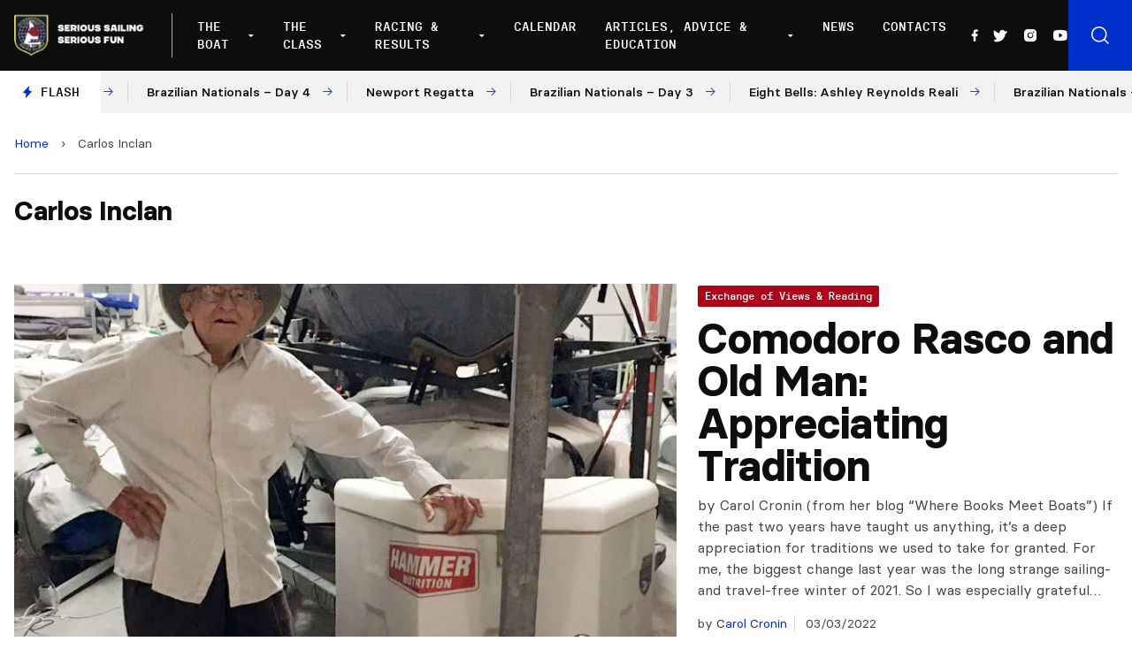

--- FILE ---
content_type: text/html; charset=UTF-8
request_url: https://www.snipe.org/tag/carlos-inclan/
body_size: 14129
content:

<!doctype html>
<!--[if lt IE 9]><html class="no-js no-svg ie lt-ie9 lt-ie8 lt-ie7" lang="en-US"> <![endif]-->
<!--[if IE 9]><html class="no-js no-svg ie ie9 lt-ie9 lt-ie8" lang="en-US"> <![endif]-->
<!--[if gt IE 9]><!--><html class="no-js no-svg" lang="en-US"> <!--<![endif]-->
<head>
    <meta charset="UTF-8" />
    <meta name="description" content="Snipe Class International Racing Association">
    <link rel="stylesheet" href="https://www.snipe.org/wp-content/themes/snipe/style.css" type="text/css" media="screen" />
    <meta http-equiv="Content-Type" content="text/html; charset=UTF-8" />
    <meta http-equiv="X-UA-Compatible" content="IE=edge">
    <meta name="viewport" content="width=device-width, initial-scale=1">
    <link rel="author" href="https://www.snipe.org/wp-content/themes/snipe/humans.txt" />
    <link rel="pingback" href="https://www.snipe.org/xmlrpc.php" />
    <link rel="profile" href="https://gmpg.org/xfn/11">
    <meta name='robots' content='index, follow, max-image-preview:large, max-snippet:-1, max-video-preview:-1' />
	<style>img:is([sizes="auto" i], [sizes^="auto," i]) { contain-intrinsic-size: 3000px 1500px }</style>
	
	<!-- This site is optimized with the Yoast SEO plugin v18.0 - https://yoast.com/wordpress/plugins/seo/ -->
	<title>Carlos Inclan Archives - SnipeToday - Snipe Class International</title>
	<link rel="canonical" href="https://www.snipe.org/tag/carlos-inclan/" />
	<meta property="og:locale" content="en_US" />
	<meta property="og:type" content="article" />
	<meta property="og:title" content="Carlos Inclan Archives - SnipeToday - Snipe Class International" />
	<meta property="og:url" content="https://www.snipe.org/tag/carlos-inclan/" />
	<meta property="og:site_name" content="SnipeToday - Snipe Class International" />
	<meta name="twitter:card" content="summary_large_image" />
	<meta name="twitter:site" content="@SnipeToday" />
	<script type="application/ld+json" class="yoast-schema-graph">{"@context":"https://schema.org","@graph":[{"@type":"Organization","@id":"https://www.snipe.org/#organization","name":"Snipe Class International | SnipeToday","url":"https://www.snipe.org/","sameAs":["https://www.facebook.com/SnipeToday/","https://www.instagram.com/snipetoday/","https://www.youtube.com/channel/UCn3GeQDfz2nRDLKlbjkCPlw","https://twitter.com/SnipeToday"],"logo":{"@type":"ImageObject","@id":"https://www.snipe.org/#logo","inLanguage":"en-US","url":"https://www.snipe.org/wp-content/uploads/2022/01/SCIRA_LOGOS-1.jpg","contentUrl":"https://www.snipe.org/wp-content/uploads/2022/01/SCIRA_LOGOS-1.jpg","width":300,"height":165,"caption":"Snipe Class International | SnipeToday"},"image":{"@id":"https://www.snipe.org/#logo"}},{"@type":"WebSite","@id":"https://www.snipe.org/#website","url":"https://www.snipe.org/","name":"SnipeToday - Snipe Class International","description":"Snipe Class International Racing Association","publisher":{"@id":"https://www.snipe.org/#organization"},"potentialAction":[{"@type":"SearchAction","target":{"@type":"EntryPoint","urlTemplate":"https://www.snipe.org/?s={search_term_string}"},"query-input":"required name=search_term_string"}],"inLanguage":"en-US"},{"@type":"CollectionPage","@id":"https://www.snipe.org/tag/carlos-inclan/#webpage","url":"https://www.snipe.org/tag/carlos-inclan/","name":"Carlos Inclan Archives - SnipeToday - Snipe Class International","isPartOf":{"@id":"https://www.snipe.org/#website"},"breadcrumb":{"@id":"https://www.snipe.org/tag/carlos-inclan/#breadcrumb"},"inLanguage":"en-US","potentialAction":[{"@type":"ReadAction","target":["https://www.snipe.org/tag/carlos-inclan/"]}]},{"@type":"BreadcrumbList","@id":"https://www.snipe.org/tag/carlos-inclan/#breadcrumb","itemListElement":[{"@type":"ListItem","position":1,"name":"Home","item":"https://www.snipe.org/"},{"@type":"ListItem","position":2,"name":"Carlos Inclan"}]}]}</script>
	<!-- / Yoast SEO plugin. -->


<link rel='dns-prefetch' href='//unpkg.com' />
<link rel='dns-prefetch' href='//cdn.jsdelivr.net' />
<link rel="alternate" type="application/rss+xml" title="SnipeToday - Snipe Class International &raquo; Feed" href="https://www.snipe.org/feed/" />
<link rel="alternate" type="application/rss+xml" title="SnipeToday - Snipe Class International &raquo; Comments Feed" href="https://www.snipe.org/comments/feed/" />
<link rel="alternate" type="application/rss+xml" title="SnipeToday - Snipe Class International &raquo; Carlos Inclan Tag Feed" href="https://www.snipe.org/tag/carlos-inclan/feed/" />
<script type="text/javascript">
/* <![CDATA[ */
window._wpemojiSettings = {"baseUrl":"https:\/\/s.w.org\/images\/core\/emoji\/15.0.3\/72x72\/","ext":".png","svgUrl":"https:\/\/s.w.org\/images\/core\/emoji\/15.0.3\/svg\/","svgExt":".svg","source":{"concatemoji":"https:\/\/www.snipe.org\/wp-includes\/js\/wp-emoji-release.min.js?ver=6.7.4"}};
/*! This file is auto-generated */
!function(i,n){var o,s,e;function c(e){try{var t={supportTests:e,timestamp:(new Date).valueOf()};sessionStorage.setItem(o,JSON.stringify(t))}catch(e){}}function p(e,t,n){e.clearRect(0,0,e.canvas.width,e.canvas.height),e.fillText(t,0,0);var t=new Uint32Array(e.getImageData(0,0,e.canvas.width,e.canvas.height).data),r=(e.clearRect(0,0,e.canvas.width,e.canvas.height),e.fillText(n,0,0),new Uint32Array(e.getImageData(0,0,e.canvas.width,e.canvas.height).data));return t.every(function(e,t){return e===r[t]})}function u(e,t,n){switch(t){case"flag":return n(e,"\ud83c\udff3\ufe0f\u200d\u26a7\ufe0f","\ud83c\udff3\ufe0f\u200b\u26a7\ufe0f")?!1:!n(e,"\ud83c\uddfa\ud83c\uddf3","\ud83c\uddfa\u200b\ud83c\uddf3")&&!n(e,"\ud83c\udff4\udb40\udc67\udb40\udc62\udb40\udc65\udb40\udc6e\udb40\udc67\udb40\udc7f","\ud83c\udff4\u200b\udb40\udc67\u200b\udb40\udc62\u200b\udb40\udc65\u200b\udb40\udc6e\u200b\udb40\udc67\u200b\udb40\udc7f");case"emoji":return!n(e,"\ud83d\udc26\u200d\u2b1b","\ud83d\udc26\u200b\u2b1b")}return!1}function f(e,t,n){var r="undefined"!=typeof WorkerGlobalScope&&self instanceof WorkerGlobalScope?new OffscreenCanvas(300,150):i.createElement("canvas"),a=r.getContext("2d",{willReadFrequently:!0}),o=(a.textBaseline="top",a.font="600 32px Arial",{});return e.forEach(function(e){o[e]=t(a,e,n)}),o}function t(e){var t=i.createElement("script");t.src=e,t.defer=!0,i.head.appendChild(t)}"undefined"!=typeof Promise&&(o="wpEmojiSettingsSupports",s=["flag","emoji"],n.supports={everything:!0,everythingExceptFlag:!0},e=new Promise(function(e){i.addEventListener("DOMContentLoaded",e,{once:!0})}),new Promise(function(t){var n=function(){try{var e=JSON.parse(sessionStorage.getItem(o));if("object"==typeof e&&"number"==typeof e.timestamp&&(new Date).valueOf()<e.timestamp+604800&&"object"==typeof e.supportTests)return e.supportTests}catch(e){}return null}();if(!n){if("undefined"!=typeof Worker&&"undefined"!=typeof OffscreenCanvas&&"undefined"!=typeof URL&&URL.createObjectURL&&"undefined"!=typeof Blob)try{var e="postMessage("+f.toString()+"("+[JSON.stringify(s),u.toString(),p.toString()].join(",")+"));",r=new Blob([e],{type:"text/javascript"}),a=new Worker(URL.createObjectURL(r),{name:"wpTestEmojiSupports"});return void(a.onmessage=function(e){c(n=e.data),a.terminate(),t(n)})}catch(e){}c(n=f(s,u,p))}t(n)}).then(function(e){for(var t in e)n.supports[t]=e[t],n.supports.everything=n.supports.everything&&n.supports[t],"flag"!==t&&(n.supports.everythingExceptFlag=n.supports.everythingExceptFlag&&n.supports[t]);n.supports.everythingExceptFlag=n.supports.everythingExceptFlag&&!n.supports.flag,n.DOMReady=!1,n.readyCallback=function(){n.DOMReady=!0}}).then(function(){return e}).then(function(){var e;n.supports.everything||(n.readyCallback(),(e=n.source||{}).concatemoji?t(e.concatemoji):e.wpemoji&&e.twemoji&&(t(e.twemoji),t(e.wpemoji)))}))}((window,document),window._wpemojiSettings);
/* ]]> */
</script>
<style id='wp-emoji-styles-inline-css' type='text/css'>

	img.wp-smiley, img.emoji {
		display: inline !important;
		border: none !important;
		box-shadow: none !important;
		height: 1em !important;
		width: 1em !important;
		margin: 0 0.07em !important;
		vertical-align: -0.1em !important;
		background: none !important;
		padding: 0 !important;
	}
</style>
<link rel='stylesheet' id='wp-block-library-css' href='https://www.snipe.org/wp-includes/css/dist/block-library/style.min.css?ver=6.7.4' type='text/css' media='all' />
<style id='global-styles-inline-css' type='text/css'>
:root{--wp--preset--aspect-ratio--square: 1;--wp--preset--aspect-ratio--4-3: 4/3;--wp--preset--aspect-ratio--3-4: 3/4;--wp--preset--aspect-ratio--3-2: 3/2;--wp--preset--aspect-ratio--2-3: 2/3;--wp--preset--aspect-ratio--16-9: 16/9;--wp--preset--aspect-ratio--9-16: 9/16;--wp--preset--color--black: #000000;--wp--preset--color--cyan-bluish-gray: #abb8c3;--wp--preset--color--white: #ffffff;--wp--preset--color--pale-pink: #f78da7;--wp--preset--color--vivid-red: #cf2e2e;--wp--preset--color--luminous-vivid-orange: #ff6900;--wp--preset--color--luminous-vivid-amber: #fcb900;--wp--preset--color--light-green-cyan: #7bdcb5;--wp--preset--color--vivid-green-cyan: #00d084;--wp--preset--color--pale-cyan-blue: #8ed1fc;--wp--preset--color--vivid-cyan-blue: #0693e3;--wp--preset--color--vivid-purple: #9b51e0;--wp--preset--color--primary: #0030CC;--wp--preset--gradient--vivid-cyan-blue-to-vivid-purple: linear-gradient(135deg,rgba(6,147,227,1) 0%,rgb(155,81,224) 100%);--wp--preset--gradient--light-green-cyan-to-vivid-green-cyan: linear-gradient(135deg,rgb(122,220,180) 0%,rgb(0,208,130) 100%);--wp--preset--gradient--luminous-vivid-amber-to-luminous-vivid-orange: linear-gradient(135deg,rgba(252,185,0,1) 0%,rgba(255,105,0,1) 100%);--wp--preset--gradient--luminous-vivid-orange-to-vivid-red: linear-gradient(135deg,rgba(255,105,0,1) 0%,rgb(207,46,46) 100%);--wp--preset--gradient--very-light-gray-to-cyan-bluish-gray: linear-gradient(135deg,rgb(238,238,238) 0%,rgb(169,184,195) 100%);--wp--preset--gradient--cool-to-warm-spectrum: linear-gradient(135deg,rgb(74,234,220) 0%,rgb(151,120,209) 20%,rgb(207,42,186) 40%,rgb(238,44,130) 60%,rgb(251,105,98) 80%,rgb(254,248,76) 100%);--wp--preset--gradient--blush-light-purple: linear-gradient(135deg,rgb(255,206,236) 0%,rgb(152,150,240) 100%);--wp--preset--gradient--blush-bordeaux: linear-gradient(135deg,rgb(254,205,165) 0%,rgb(254,45,45) 50%,rgb(107,0,62) 100%);--wp--preset--gradient--luminous-dusk: linear-gradient(135deg,rgb(255,203,112) 0%,rgb(199,81,192) 50%,rgb(65,88,208) 100%);--wp--preset--gradient--pale-ocean: linear-gradient(135deg,rgb(255,245,203) 0%,rgb(182,227,212) 50%,rgb(51,167,181) 100%);--wp--preset--gradient--electric-grass: linear-gradient(135deg,rgb(202,248,128) 0%,rgb(113,206,126) 100%);--wp--preset--gradient--midnight: linear-gradient(135deg,rgb(2,3,129) 0%,rgb(40,116,252) 100%);--wp--preset--font-size--small: 12px;--wp--preset--font-size--medium: 20px;--wp--preset--font-size--large: 20px;--wp--preset--font-size--x-large: 42px;--wp--preset--font-size--normal: 16px;--wp--preset--font-size--extra-large: 24px;--wp--preset--font-size--huge: 40px;--wp--preset--font-family--system-font: -apple-system,BlinkMacSystemFont,"Segoe UI",Roboto,Oxygen-Sans,Ubuntu,Cantarell, "Helvetica Neue",sans-serif;--wp--preset--font-family--helvetica-arial: Helvetica Neue, Helvetica, Arial, sans-serif;--wp--preset--spacing--20: 0.44rem;--wp--preset--spacing--30: 0.67rem;--wp--preset--spacing--40: 1rem;--wp--preset--spacing--50: 1.5rem;--wp--preset--spacing--60: 2.25rem;--wp--preset--spacing--70: 3.38rem;--wp--preset--spacing--80: 5.06rem;--wp--preset--shadow--natural: 6px 6px 9px rgba(0, 0, 0, 0.2);--wp--preset--shadow--deep: 12px 12px 50px rgba(0, 0, 0, 0.4);--wp--preset--shadow--sharp: 6px 6px 0px rgba(0, 0, 0, 0.2);--wp--preset--shadow--outlined: 6px 6px 0px -3px rgba(255, 255, 255, 1), 6px 6px rgba(0, 0, 0, 1);--wp--preset--shadow--crisp: 6px 6px 0px rgba(0, 0, 0, 1);}:root { --wp--style--global--content-size: 1024px;--wp--style--global--wide-size: 1280px; }:where(body) { margin: 0; }.wp-site-blocks > .alignleft { float: left; margin-right: 2em; }.wp-site-blocks > .alignright { float: right; margin-left: 2em; }.wp-site-blocks > .aligncenter { justify-content: center; margin-left: auto; margin-right: auto; }:where(.is-layout-flex){gap: 0.5em;}:where(.is-layout-grid){gap: 0.5em;}.is-layout-flow > .alignleft{float: left;margin-inline-start: 0;margin-inline-end: 2em;}.is-layout-flow > .alignright{float: right;margin-inline-start: 2em;margin-inline-end: 0;}.is-layout-flow > .aligncenter{margin-left: auto !important;margin-right: auto !important;}.is-layout-constrained > .alignleft{float: left;margin-inline-start: 0;margin-inline-end: 2em;}.is-layout-constrained > .alignright{float: right;margin-inline-start: 2em;margin-inline-end: 0;}.is-layout-constrained > .aligncenter{margin-left: auto !important;margin-right: auto !important;}.is-layout-constrained > :where(:not(.alignleft):not(.alignright):not(.alignfull)){max-width: var(--wp--style--global--content-size);margin-left: auto !important;margin-right: auto !important;}.is-layout-constrained > .alignwide{max-width: var(--wp--style--global--wide-size);}body .is-layout-flex{display: flex;}.is-layout-flex{flex-wrap: wrap;align-items: center;}.is-layout-flex > :is(*, div){margin: 0;}body .is-layout-grid{display: grid;}.is-layout-grid > :is(*, div){margin: 0;}body{padding-top: 0px;padding-right: 0px;padding-bottom: 0px;padding-left: 0px;}a:where(:not(.wp-element-button)){text-decoration: underline;}:root :where(.wp-element-button, .wp-block-button__link){background-color: #32373c;border-width: 0;color: #fff;font-family: inherit;font-size: inherit;line-height: inherit;padding: calc(0.667em + 2px) calc(1.333em + 2px);text-decoration: none;}.has-black-color{color: var(--wp--preset--color--black) !important;}.has-cyan-bluish-gray-color{color: var(--wp--preset--color--cyan-bluish-gray) !important;}.has-white-color{color: var(--wp--preset--color--white) !important;}.has-pale-pink-color{color: var(--wp--preset--color--pale-pink) !important;}.has-vivid-red-color{color: var(--wp--preset--color--vivid-red) !important;}.has-luminous-vivid-orange-color{color: var(--wp--preset--color--luminous-vivid-orange) !important;}.has-luminous-vivid-amber-color{color: var(--wp--preset--color--luminous-vivid-amber) !important;}.has-light-green-cyan-color{color: var(--wp--preset--color--light-green-cyan) !important;}.has-vivid-green-cyan-color{color: var(--wp--preset--color--vivid-green-cyan) !important;}.has-pale-cyan-blue-color{color: var(--wp--preset--color--pale-cyan-blue) !important;}.has-vivid-cyan-blue-color{color: var(--wp--preset--color--vivid-cyan-blue) !important;}.has-vivid-purple-color{color: var(--wp--preset--color--vivid-purple) !important;}.has-primary-color{color: var(--wp--preset--color--primary) !important;}.has-black-background-color{background-color: var(--wp--preset--color--black) !important;}.has-cyan-bluish-gray-background-color{background-color: var(--wp--preset--color--cyan-bluish-gray) !important;}.has-white-background-color{background-color: var(--wp--preset--color--white) !important;}.has-pale-pink-background-color{background-color: var(--wp--preset--color--pale-pink) !important;}.has-vivid-red-background-color{background-color: var(--wp--preset--color--vivid-red) !important;}.has-luminous-vivid-orange-background-color{background-color: var(--wp--preset--color--luminous-vivid-orange) !important;}.has-luminous-vivid-amber-background-color{background-color: var(--wp--preset--color--luminous-vivid-amber) !important;}.has-light-green-cyan-background-color{background-color: var(--wp--preset--color--light-green-cyan) !important;}.has-vivid-green-cyan-background-color{background-color: var(--wp--preset--color--vivid-green-cyan) !important;}.has-pale-cyan-blue-background-color{background-color: var(--wp--preset--color--pale-cyan-blue) !important;}.has-vivid-cyan-blue-background-color{background-color: var(--wp--preset--color--vivid-cyan-blue) !important;}.has-vivid-purple-background-color{background-color: var(--wp--preset--color--vivid-purple) !important;}.has-primary-background-color{background-color: var(--wp--preset--color--primary) !important;}.has-black-border-color{border-color: var(--wp--preset--color--black) !important;}.has-cyan-bluish-gray-border-color{border-color: var(--wp--preset--color--cyan-bluish-gray) !important;}.has-white-border-color{border-color: var(--wp--preset--color--white) !important;}.has-pale-pink-border-color{border-color: var(--wp--preset--color--pale-pink) !important;}.has-vivid-red-border-color{border-color: var(--wp--preset--color--vivid-red) !important;}.has-luminous-vivid-orange-border-color{border-color: var(--wp--preset--color--luminous-vivid-orange) !important;}.has-luminous-vivid-amber-border-color{border-color: var(--wp--preset--color--luminous-vivid-amber) !important;}.has-light-green-cyan-border-color{border-color: var(--wp--preset--color--light-green-cyan) !important;}.has-vivid-green-cyan-border-color{border-color: var(--wp--preset--color--vivid-green-cyan) !important;}.has-pale-cyan-blue-border-color{border-color: var(--wp--preset--color--pale-cyan-blue) !important;}.has-vivid-cyan-blue-border-color{border-color: var(--wp--preset--color--vivid-cyan-blue) !important;}.has-vivid-purple-border-color{border-color: var(--wp--preset--color--vivid-purple) !important;}.has-primary-border-color{border-color: var(--wp--preset--color--primary) !important;}.has-vivid-cyan-blue-to-vivid-purple-gradient-background{background: var(--wp--preset--gradient--vivid-cyan-blue-to-vivid-purple) !important;}.has-light-green-cyan-to-vivid-green-cyan-gradient-background{background: var(--wp--preset--gradient--light-green-cyan-to-vivid-green-cyan) !important;}.has-luminous-vivid-amber-to-luminous-vivid-orange-gradient-background{background: var(--wp--preset--gradient--luminous-vivid-amber-to-luminous-vivid-orange) !important;}.has-luminous-vivid-orange-to-vivid-red-gradient-background{background: var(--wp--preset--gradient--luminous-vivid-orange-to-vivid-red) !important;}.has-very-light-gray-to-cyan-bluish-gray-gradient-background{background: var(--wp--preset--gradient--very-light-gray-to-cyan-bluish-gray) !important;}.has-cool-to-warm-spectrum-gradient-background{background: var(--wp--preset--gradient--cool-to-warm-spectrum) !important;}.has-blush-light-purple-gradient-background{background: var(--wp--preset--gradient--blush-light-purple) !important;}.has-blush-bordeaux-gradient-background{background: var(--wp--preset--gradient--blush-bordeaux) !important;}.has-luminous-dusk-gradient-background{background: var(--wp--preset--gradient--luminous-dusk) !important;}.has-pale-ocean-gradient-background{background: var(--wp--preset--gradient--pale-ocean) !important;}.has-electric-grass-gradient-background{background: var(--wp--preset--gradient--electric-grass) !important;}.has-midnight-gradient-background{background: var(--wp--preset--gradient--midnight) !important;}.has-small-font-size{font-size: var(--wp--preset--font-size--small) !important;}.has-medium-font-size{font-size: var(--wp--preset--font-size--medium) !important;}.has-large-font-size{font-size: var(--wp--preset--font-size--large) !important;}.has-x-large-font-size{font-size: var(--wp--preset--font-size--x-large) !important;}.has-normal-font-size{font-size: var(--wp--preset--font-size--normal) !important;}.has-extra-large-font-size{font-size: var(--wp--preset--font-size--extra-large) !important;}.has-huge-font-size{font-size: var(--wp--preset--font-size--huge) !important;}.has-system-font-font-family{font-family: var(--wp--preset--font-family--system-font) !important;}.has-helvetica-arial-font-family{font-family: var(--wp--preset--font-family--helvetica-arial) !important;}
:where(.wp-block-post-template.is-layout-flex){gap: 1.25em;}:where(.wp-block-post-template.is-layout-grid){gap: 1.25em;}
:where(.wp-block-columns.is-layout-flex){gap: 2em;}:where(.wp-block-columns.is-layout-grid){gap: 2em;}
:root :where(.wp-block-pullquote){font-size: 1.5em;line-height: 1.6;}
</style>
<link rel='stylesheet' id='phosphor-icons-css' href='https://www.snipe.org/wp-content/themes/snipe/static/assets/dist/js/vendor/phosphor-icons/src/css/phosphor.css?ver=6.7.4' type='text/css' media='all' />
<link rel='stylesheet' id='chocolat-css' href='https://www.snipe.org/wp-content/themes/snipe/static/assets/dist/js/vendor/chocolat/dist/css/chocolat.css?ver=6.7.4' type='text/css' media='all' />
<link rel='stylesheet' id='fullcalendar-css' href='https://www.snipe.org/wp-content/themes/snipe/static/assets/dist/js/vendor/fullcalendar/main.min.css?ver=6.7.4' type='text/css' media='all' />
<link rel='stylesheet' id='snipe-css' href='https://www.snipe.org/wp-content/themes/snipe/static/assets/dist/css/style.css?ver=1643216868' type='text/css' media='all' />
<link rel='stylesheet' id='jquery-lazyloadxt-fadein-css-css' href='//www.snipe.org/wp-content/plugins/a3-lazy-load/assets/css/jquery.lazyloadxt.fadein.css?ver=6.7.4' type='text/css' media='all' />
<link rel='stylesheet' id='a3a3_lazy_load-css' href='//www.snipe.org/wp-content/uploads/sass/a3_lazy_load.min.css?ver=1642087929' type='text/css' media='all' />
<script type="text/javascript" src="https://www.snipe.org/wp-includes/js/jquery/jquery.min.js?ver=3.7.1" id="jquery-core-js"></script>
<script type="text/javascript" src="https://www.snipe.org/wp-includes/js/jquery/jquery-migrate.min.js?ver=3.4.1" id="jquery-migrate-js"></script>
<script type="text/javascript" src="https://www.snipe.org/wp-content/themes/snipe/static/assets/dist/js/vendor/chocolat/dist/js/chocolat.js?ver=6.7.4" id="chocolat-js"></script>
<script type="text/javascript" src="https://unpkg.com/embla-carousel/embla-carousel.umd.js?ver=6.7.4" id="embla-js"></script>
<script type="text/javascript" src="https://unpkg.com/embla-carousel-autoplay/embla-carousel-autoplay.umd.js?ver=6.7.4" id="embla-autoplay-js"></script>
<script type="text/javascript" src="//cdn.jsdelivr.net/npm/jquery.marquee@1.6.0/jquery.marquee.min.js?ver=6.7.4" id="telex-js"></script>
<script type="text/javascript" src="https://www.snipe.org/wp-content/themes/snipe/static/assets/dist/js/vendor/fullcalendar/main.min.js?ver=6.7.4" id="fullcalendar-js"></script>
<script type="text/javascript" id="snipe-js-extra">
/* <![CDATA[ */
var global_vars = {"siteurl":"https:\/\/www.snipe.org"};
/* ]]> */
</script>
<script type="text/javascript" src="https://www.snipe.org/wp-content/themes/snipe/static/assets/dist/js/app.min.js?ver=1644239884" id="snipe-js"></script>
<link rel="https://api.w.org/" href="https://www.snipe.org/wp-json/" /><link rel="alternate" title="JSON" type="application/json" href="https://www.snipe.org/wp-json/wp/v2/tags/1517" /><link rel="EditURI" type="application/rsd+xml" title="RSD" href="https://www.snipe.org/xmlrpc.php?rsd" />
<meta name="generator" content="WordPress 6.7.4" />
<style type="text/css">body.logged-in .broken_link, body.logged-in 
 a.broken_link {
	text-decoration: line-through;
}</style><link rel="icon" href="https://www.snipe.org/wp-content/uploads/2022/01/cropped-favicon-snipe-white-32x32.png" sizes="32x32" />
<link rel="icon" href="https://www.snipe.org/wp-content/uploads/2022/01/cropped-favicon-snipe-white-192x192.png" sizes="192x192" />
<link rel="apple-touch-icon" href="https://www.snipe.org/wp-content/uploads/2022/01/cropped-favicon-snipe-white-180x180.png" />
<meta name="msapplication-TileImage" content="https://www.snipe.org/wp-content/uploads/2022/01/cropped-favicon-snipe-white-270x270.png" />

			</head>

	<body class="archive tag tag-carlos-inclan tag-1517" data-template="base.twig">

		<header class="main-header js-mainHeader" >
            <div class="main-header__wrapper">
            <div class="main-header__logo">
                <a href="https://www.snipe.org">
                    <img src="https://www.snipe.org/wp-content/uploads/2021/12/logo-scira.png" alt="SnipeToday - Snipe Class International Logo">
                </a>
            </div>
            <div class="main-header__nav">
                <nav id="nav-main" class="nav-main" role="navigation">
                    	<ul>
					<li class=" menu-item menu-item-type-custom menu-item-object-custom menu-item-42535 menu-item-has-children">
				<a target="" href="#">The Boat</a>
									<div class="nav-main__submenu ">
						<ul class="">
															<li><span>About The Boat</span></li>
																					
																	<li class=" menu-item menu-item-type-post_type menu-item-object-page menu-item-42534 flex items-center">
																				<a target="" href="https://www.snipe.org/the-snipe/">The Snipe</a>
									</li>
																						
																	<li class=" menu-item menu-item-type-post_type menu-item-object-page menu-item-42533 flex items-center">
																				<a target="" href="https://www.snipe.org/snipe-history/">Snipe History</a>
									</li>
																						
																	<li class=" menu-item menu-item-type-post_type menu-item-object-page menu-item-42531 flex items-center">
																				<a target="" href="https://www.snipe.org/buying-a-snipe/">Buying a Snipe</a>
									</li>
																						
																	<li class=" menu-item menu-item-type-post_type menu-item-object-page menu-item-42532 flex items-center">
																				<a target="" href="https://www.snipe.org/why-sail-a-snipe/">Why Sail a Snipe</a>
									</li>
																						
																	<li class=" menu-item menu-item-type-post_type menu-item-object-page menu-item-42530 flex items-center">
																				<a target="" href="https://www.snipe.org/new-boats-and-dealers/">New Boats and Dealers</a>
									</li>
																						
																	<li class=" menu-item menu-item-type-post_type menu-item-object-page menu-item-42529 flex items-center">
																				<a target="" href="https://www.snipe.org/buying-a-used-snipe/">Buying a Used Snipe</a>
									</li>
																						
																	<li class=" menu-item menu-item-type-post_type menu-item-object-page menu-item-42528 flex items-center">
																				<a target="" href="https://www.snipe.org/suppliers/">Suppliers</a>
									</li>
																					</ul>
													<a href="https://www.snipe.org/why-sail-a-snipe/">
								<div>
									<h3>Why Sail a Snipe</h3>
									<p>What keeps such a large group of sailors from all levels addicted to the Snipe?</p>
									<span class="has-arrow has-arrow--white">Read more</span>
								</div>
								<figure>
									    <picture>
        <source 
            srcset="
                https://www.snipe.org/wp-content/uploads/2021/11/255464159_465852648231668_3290938715795315785_n-300x203.webp 300w,
                https://www.snipe.org/wp-content/uploads/2021/11/255464159_465852648231668_3290938715795315785_n-768x521.webp 768w,
                https://www.snipe.org/wp-content/uploads/2021/11/255464159_465852648231668_3290938715795315785_n-1024x694.webp 1024w,
                https://www.snipe.org/wp-content/uploads/2021/11/255464159_465852648231668_3290938715795315785_n.webp 1400w"
            loading="lazy"
            type="image/webp">
        <source 
            srcset="
                https://www.snipe.org/wp-content/uploads/2021/11/255464159_465852648231668_3290938715795315785_n-300x203.jpeg 300w,
                https://www.snipe.org/wp-content/uploads/2021/11/255464159_465852648231668_3290938715795315785_n-768x521.jpeg 768w,
                https://www.snipe.org/wp-content/uploads/2021/11/255464159_465852648231668_3290938715795315785_n-1024x694.jpeg 1024w,
                https://www.snipe.org/wp-content/uploads/2021/11/255464159_465852648231668_3290938715795315785_n.jpeg 1400w"
            loading="lazy"
            type="image/jpg">
        <img 
            src="https://www.snipe.org/wp-content/uploads/2021/11/255464159_465852648231668_3290938715795315785_n.jpeg"
            srcset="https://www.snipe.org/wp-content/uploads/2021/11/255464159_465852648231668_3290938715795315785_n.jpeg 1440w, https://www.snipe.org/wp-content/uploads/2021/11/255464159_465852648231668_3290938715795315785_n-300x203.jpeg 300w, https://www.snipe.org/wp-content/uploads/2021/11/255464159_465852648231668_3290938715795315785_n-768x521.jpeg 768w, https://www.snipe.org/wp-content/uploads/2021/11/255464159_465852648231668_3290938715795315785_n-1024x694.jpeg 1024w"
            alt="Why Sail a Snipe Image"
            loading="lazy"
        />
    </picture>
								</figure>
							</a>
											</div>
							</li>
					<li class=" menu-item menu-item-type-custom menu-item-object-custom menu-item-42589 menu-item-has-children">
				<a target="" href="#">The Class</a>
									<div class="nav-main__submenu nav-main__submenu-col">
						<ul class="">
																					
																	<li class=" menu-item menu-item-type-custom menu-item-object-custom menu-item-42557 menu-item-has-children"><span class="block mb-2">SCIRA Rules</span>
										<ul>
																							<li class=" menu-item menu-item-type-post_type menu-item-object-page menu-item-42558">
													<a target="" href="https://www.snipe.org/class-rules/">Class Rules</a>
												</li>
																							<li class=" menu-item menu-item-type-post_type menu-item-object-page menu-item-42559">
													<a target="" href="https://www.snipe.org/deed-of-gifts/">Deed of Gifts</a>
												</li>
																							<li class=" menu-item menu-item-type-post_type menu-item-object-page menu-item-42560">
													<a target="" href="https://www.snipe.org/rules-proposal/">Rules Proposal</a>
												</li>
																					</ul>
									</li>
																						
																	<li class=" menu-item menu-item-type-custom menu-item-object-custom menu-item-42561 menu-item-has-children"><span class="block mb-2">SCIRA Organization</span>
										<ul>
																							<li class=" menu-item menu-item-type-post_type menu-item-object-page menu-item-42568">
													<a target="" href="https://www.snipe.org/board-officers/">Board Officers</a>
												</li>
																							<li class=" menu-item menu-item-type-post_type menu-item-object-page menu-item-53359">
													<a target="" href="https://www.snipe.org/past-commodores-honorary/">Past Commodores / Honorary</a>
												</li>
																							<li class=" menu-item menu-item-type-post_type menu-item-object-page menu-item-42564">
													<a target="" href="https://www.snipe.org/national-secretaries/">National Secretaries</a>
												</li>
																							<li class=" menu-item menu-item-type-post_type menu-item-object-page menu-item-42563">
													<a target="" href="https://www.snipe.org/fleets-districts/">Fleets / Districts</a>
												</li>
																							<li class=" menu-item menu-item-type-post_type menu-item-object-page menu-item-42562">
													<a target="" href="https://www.snipe.org/coaching-clinics/">Coaching Clinics</a>
												</li>
																					</ul>
									</li>
																						
																	<li class=" menu-item menu-item-type-custom menu-item-object-custom menu-item-42569 menu-item-has-children"><span class="block mb-2">Members</span>
										<ul>
																							<li class=" menu-item menu-item-type-post_type menu-item-object-page menu-item-49821">
													<a target="" href="https://www.snipe.org/sciras-data-privacy-policy/">SCIRA’s Data Privacy Policy</a>
												</li>
																							<li class=" menu-item menu-item-type-custom menu-item-object-custom menu-item-43133">
													<a target="" href="https://members.snipe.org/">Pay Dues, Boats & Members Lookup</a>
												</li>
																					</ul>
									</li>
																						
																	<li class=" menu-item menu-item-type-post_type menu-item-object-page menu-item-42596 flex items-center">
										<i class="ph-anchor text-primary mr-2"></i>										<a target="" href="https://www.snipe.org/major-regatta-rotation-grid-and-bids/">Future Major Championships: Bids &amp; Venues</a>
									</li>
																						
																	<li class=" menu-item menu-item-type-taxonomy menu-item-object-category menu-item-42597 flex items-center">
										<i class="ph-megaphone text-primary mr-2"></i>										<a target="" href="https://www.snipe.org/category/official-communications-from-scira/">Official Communications from SCIRA</a>
									</li>
																						
																	<li class=" menu-item menu-item-type-post_type menu-item-object-page menu-item-42595 flex items-center">
										<i class="ph-medal text-primary mr-2"></i>										<a target="" href="https://www.snipe.org/hall-of-fame/">Hall of Fame</a>
									</li>
																						
																	<li class=" menu-item menu-item-type-custom menu-item-object-custom menu-item-45441 flex items-center">
										<i class="ph-shopping-cart-simple text-primary mr-2"></i>										<a target="_blank" href="https://snipescira.myshopify.com">Merchandise</a>
									</li>
																					</ul>
													<a href="https://www.snipe.org/hall-of-fame/">
								<div>
									<h3>Snipe Class Hall of Fame</h3>
									<p>The SCIRA Hall of Fame honors individuals who have made outstanding contributions to the Snipe Class and Snipe competition.</p>
									<span class="has-arrow has-arrow--white">Read more</span>
								</div>
								<figure>
									    <picture>
        <source 
            srcset="
                https://www.snipe.org/wp-content/uploads/2021/11/256466762_465852651565001_5519160267519220599_n-300x203.webp 300w,
                https://www.snipe.org/wp-content/uploads/2021/11/256466762_465852651565001_5519160267519220599_n-768x521.webp 768w,
                https://www.snipe.org/wp-content/uploads/2021/11/256466762_465852651565001_5519160267519220599_n-1024x694.webp 1024w,
                https://www.snipe.org/wp-content/uploads/2021/11/256466762_465852651565001_5519160267519220599_n.webp 1400w"
            loading="lazy"
            type="image/webp">
        <source 
            srcset="
                https://www.snipe.org/wp-content/uploads/2021/11/256466762_465852651565001_5519160267519220599_n-300x203.jpeg 300w,
                https://www.snipe.org/wp-content/uploads/2021/11/256466762_465852651565001_5519160267519220599_n-768x521.jpeg 768w,
                https://www.snipe.org/wp-content/uploads/2021/11/256466762_465852651565001_5519160267519220599_n-1024x694.jpeg 1024w,
                https://www.snipe.org/wp-content/uploads/2021/11/256466762_465852651565001_5519160267519220599_n.jpeg 1400w"
            loading="lazy"
            type="image/jpg">
        <img 
            src="https://www.snipe.org/wp-content/uploads/2021/11/256466762_465852651565001_5519160267519220599_n.jpeg"
            srcset="https://www.snipe.org/wp-content/uploads/2021/11/256466762_465852651565001_5519160267519220599_n.jpeg 1440w, https://www.snipe.org/wp-content/uploads/2021/11/256466762_465852651565001_5519160267519220599_n-300x203.jpeg 300w, https://www.snipe.org/wp-content/uploads/2021/11/256466762_465852651565001_5519160267519220599_n-768x521.jpeg 768w, https://www.snipe.org/wp-content/uploads/2021/11/256466762_465852651565001_5519160267519220599_n-1024x694.jpeg 1024w"
            alt="Snipe Class Hall of Fame Image"
            loading="lazy"
        />
    </picture>
								</figure>
							</a>
											</div>
							</li>
					<li class=" menu-item menu-item-type-custom menu-item-object-custom menu-item-42586 menu-item-has-children">
				<a target="" href="#">Racing & Results</a>
									<div class="nav-main__submenu nav-main__submenu-col">
						<ul class="">
																					
																	<li class=" menu-item menu-item-type-custom menu-item-object-custom menu-item-43093 menu-item-has-children"><span class="block mb-2">Regatta Reports and Results</span>
										<ul>
																							<li class=" menu-item menu-item-type-taxonomy menu-item-object-category menu-item-67969">
													<a target="" href="https://www.snipe.org/category/regatta-reports/2025-regatta-reports/">2025 Regatta Reports</a>
												</li>
																							<li class=" menu-item menu-item-type-taxonomy menu-item-object-category menu-item-60954">
													<a target="" href="https://www.snipe.org/category/regatta-reports/2024-regatta-reports/">2024 Regatta Reports</a>
												</li>
																							<li class=" menu-item menu-item-type-taxonomy menu-item-object-category menu-item-53355">
													<a target="" href="https://www.snipe.org/category/regatta-reports/2023-regatta-reports/">2023 Regatta Reports</a>
												</li>
																							<li class=" menu-item menu-item-type-taxonomy menu-item-object-category menu-item-45314">
													<a target="" href="https://www.snipe.org/category/regatta-reports/2022-regatta-reports/">2022 Regatta Reports</a>
												</li>
																							<li class=" menu-item menu-item-type-taxonomy menu-item-object-category menu-item-43084">
													<a target="" href="https://www.snipe.org/category/regatta-reports/2021-regatta-reports/">2021 Regatta Reports</a>
												</li>
																							<li class=" menu-item menu-item-type-taxonomy menu-item-object-category menu-item-43089">
													<a target="" href="https://www.snipe.org/category/regatta-reports/2020-regatta-reports/">2020 Regatta Reports</a>
												</li>
																							<li class=" menu-item menu-item-type-taxonomy menu-item-object-category menu-item-43085">
													<a target="" href="https://www.snipe.org/category/regatta-reports/2019-regatta-reports/">2019 Regatta Reports</a>
												</li>
																							<li class=" menu-item menu-item-type-taxonomy menu-item-object-category menu-item-43086">
													<a target="" href="https://www.snipe.org/category/regatta-reports/regattas-reports/">2018 Regatta Reports</a>
												</li>
																							<li class=" menu-item menu-item-type-taxonomy menu-item-object-category menu-item-43087">
													<a target="" href="https://www.snipe.org/category/regatta-reports/2017-regattas/">2017 Regatta Reports</a>
												</li>
																							<li class=" menu-item menu-item-type-taxonomy menu-item-object-category menu-item-43092">
													<a target="" href="https://www.snipe.org/category/regatta-reports/">All Regatta Reports</a>
												</li>
																					</ul>
									</li>
																						
																	<li class=" menu-item menu-item-type-custom menu-item-object-custom menu-item-43090 menu-item-has-children"><span class="block mb-2">Events</span>
										<ul>
																							<li class=" menu-item menu-item-type-post_type menu-item-object-page menu-item-77164">
													<a target="" href="https://www.snipe.org/snipe-racing-calendar/">Calendar</a>
												</li>
																							<li class=" menu-item menu-item-type-taxonomy menu-item-object-category menu-item-43094">
													<a target="" href="https://www.snipe.org/category/events/">Upcoming Events</a>
												</li>
																							<li class=" menu-item menu-item-type-taxonomy menu-item-object-category menu-item-43095">
													<a target="" href="https://www.snipe.org/category/events/future-championships/">Upcoming Major Championships</a>
												</li>
																					</ul>
									</li>
																						
																	<li class=" menu-item menu-item-type-post_type menu-item-object-page menu-item-44774 flex items-center">
										<i class="ph-trophy text-primary mr-2"></i>										<a target="" href="https://www.snipe.org/championship-results/">Championship Results</a>
									</li>
																						
																	<li class=" menu-item menu-item-type-post_type menu-item-object-page menu-item-44773 flex items-center">
										<i class="ph-globe-hemisphere-west text-primary mr-2"></i>										<a target="" href="https://www.snipe.org/pan-am-games/">Pan Am Games</a>
									</li>
																					</ul>
											</div>
							</li>
					<li class=" menu-item menu-item-type-post_type menu-item-object-page menu-item-77314">
				<a target="" href="https://www.snipe.org/snipe-racing-calendar/">Calendar</a>
							</li>
					<li class=" menu-item menu-item-type-taxonomy menu-item-object-category menu-item-42724 menu-item-has-children">
				<a target="" href="https://www.snipe.org/category/articles-advices-and-education/">Articles, Advice & Education</a>
									<div class="nav-main__submenu nav-main__submenu-col">
						<ul class="">
																					
																	<li class=" menu-item menu-item-type-taxonomy menu-item-object-category menu-item-42573 menu-item-has-children"><span class="block mb-2">Articles from the Experts</span>
										<ul>
																							<li class=" menu-item menu-item-type-taxonomy menu-item-object-category menu-item-42578">
													<a target="" href="https://www.snipe.org/category/articles-advices-and-education/technical-experts/tuning/">Tuning</a>
												</li>
																							<li class=" menu-item menu-item-type-taxonomy menu-item-object-category menu-item-42575">
													<a target="" href="https://www.snipe.org/category/articles-advices-and-education/technical-experts/boats-equipments/">Boats &amp; Equipment</a>
												</li>
																							<li class=" menu-item menu-item-type-taxonomy menu-item-object-category menu-item-42577">
													<a target="" href="https://www.snipe.org/category/articles-advices-and-education/technical-experts/tactics-strategy/">Tactics &amp; Strategy</a>
												</li>
																							<li class=" menu-item menu-item-type-taxonomy menu-item-object-category menu-item-42574">
													<a target="" href="https://www.snipe.org/category/articles-advices-and-education/technical-experts/boat-handling/">Boat Handling &amp; Training</a>
												</li>
																							<li class=" menu-item menu-item-type-taxonomy menu-item-object-category menu-item-42576">
													<a target="" href="https://www.snipe.org/category/articles-advices-and-education/technical-experts/rules/">Rules</a>
												</li>
																					</ul>
									</li>
																						
																	<li class=" menu-item menu-item-type-custom menu-item-object-custom menu-item-42582 menu-item-has-children"><span class="block mb-2">Interviews, Photos & Videos</span>
										<ul>
																							<li class=" menu-item menu-item-type-taxonomy menu-item-object-category menu-item-42580">
													<a target="" href="https://www.snipe.org/category/articles-advices-and-education/interviews-videos/">Interviews &amp; Videos</a>
												</li>
																							<li class=" menu-item menu-item-type-post_type_archive menu-item-object-photogallery menu-item-43118">
													<a target="" href="https://www.snipe.org/photo-gallery/">Media</a>
												</li>
																					</ul>
									</li>
																						
																	<li class=" menu-item menu-item-type-custom menu-item-object-custom menu-item-42583 menu-item-has-children"><span class="block mb-2">SnipeYesterday</span>
										<ul>
																							<li class=" menu-item menu-item-type-taxonomy menu-item-object-category menu-item-42584">
													<a target="" href="https://www.snipe.org/category/articles-advices-and-education/snipe-yesterday/">SnipeYesterday</a>
												</li>
																							<li class=" menu-item menu-item-type-post_type_archive menu-item-object-bulletins menu-item-43169">
													<a target="" href="https://www.snipe.org/snipe-bulletins/">Snipe Bulletins</a>
												</li>
																					</ul>
									</li>
																						
																	<li class=" menu-item menu-item-type-taxonomy menu-item-object-category menu-item-42579 flex items-center">
										<i class="ph-bookmark text-primary mr-2"></i>										<a target="" href="https://www.snipe.org/category/articles-advices-and-education/exchange-views/">Exchange of Views &amp; Reading</a>
									</li>
																					</ul>
											</div>
							</li>
					<li class=" menu-item menu-item-type-taxonomy menu-item-object-category menu-item-42718">
				<a target="" href="https://www.snipe.org/category/news/">News</a>
							</li>
					<li class=" menu-item menu-item-type-post_type menu-item-object-page menu-item-42585">
				<a target="" href="https://www.snipe.org/contacts/">Contacts</a>
							</li>
			</ul>
                    <ul class="nav-main__social">
                        <li><a href="https://www.facebook.com/SnipeToday/" target="_blank"><svg width="8" height="14" xmlns="http://www.w3.org/2000/svg"><path d="M5.333 8H7l.667-2.667H5.333V4c0-.687 0-1.333 1.334-1.333h1V.427A18.778 18.778 0 0 0 5.762.333c-1.81 0-3.095 1.105-3.095 3.134v1.866h-2V8h2v5.667h2.666V8Z" fill="#FFF" fill-rule="nonzero"/></svg></a></li>
                        <li><a href="https://twitter.com/SnipeToday" target="_blank"><i class="ph-twitter-logo-fill"></i></a></li>
                        <li><a href="https://www.instagram.com/snipetoday/" target="_blank"><i class="ph-instagram-logo-fill"></i></a></li>
                        <li><a href="https://www.youtube.com/channel/UCn3GeQDfz2nRDLKlbjkCPlw?view_as=subscriber" target="_blank"><i class="ph-youtube-logo-fill"></i></a></li>
                    </ul>
                </nav><!-- #nav -->
                <button class="main-header__search-btn js-search">
                    <i class="ph-magnifying-glass"></i>
                </button>
            </div>
            <button class="menu-hamburger-btn js-mobileMenuBtn"><span></span></button>
        </div>
        <div id="search-box" class="search-box">
        <form role="search" method="get" id="searchform" class="searchform" action="https://www.snipe.org">
            <input type="text" value="" name="s" id="s" placeholder="Search..."/>
            <input type="submit" id="searchsubmit" value="Search" />
        </form>
    </div>
</header>

		<div class="mobile-menu js-mobileMenu">
			<nav id="nav-mobile" class="nav-mobile" role="navigation">
					<ul>
					<li class=" menu-item menu-item-type-custom menu-item-object-custom menu-item-42535 menu-item-has-children">
				<a target="" href="#">The Boat</a>
					<ul>
					<li class=" menu-item menu-item-type-post_type menu-item-object-page menu-item-42534">
				<a target="" href="https://www.snipe.org/the-snipe/">The Snipe</a>
							</li>
					<li class=" menu-item menu-item-type-post_type menu-item-object-page menu-item-42533">
				<a target="" href="https://www.snipe.org/snipe-history/">Snipe History</a>
							</li>
					<li class=" menu-item menu-item-type-post_type menu-item-object-page menu-item-42531">
				<a target="" href="https://www.snipe.org/buying-a-snipe/">Buying a Snipe</a>
							</li>
					<li class=" menu-item menu-item-type-post_type menu-item-object-page menu-item-42532">
				<a target="" href="https://www.snipe.org/why-sail-a-snipe/">Why Sail a Snipe</a>
							</li>
					<li class=" menu-item menu-item-type-post_type menu-item-object-page menu-item-42530">
				<a target="" href="https://www.snipe.org/new-boats-and-dealers/">New Boats and Dealers</a>
							</li>
					<li class=" menu-item menu-item-type-post_type menu-item-object-page menu-item-42529">
				<a target="" href="https://www.snipe.org/buying-a-used-snipe/">Buying a Used Snipe</a>
							</li>
					<li class=" menu-item menu-item-type-post_type menu-item-object-page menu-item-42528">
				<a target="" href="https://www.snipe.org/suppliers/">Suppliers</a>
							</li>
			</ul>
			</li>
					<li class=" menu-item menu-item-type-custom menu-item-object-custom menu-item-42589 menu-item-has-children">
				<a target="" href="#">The Class</a>
					<ul>
					<li class=" menu-item menu-item-type-custom menu-item-object-custom menu-item-42557 menu-item-has-children">
				<a target="" href="#">SCIRA Rules</a>
					<ul>
					<li class=" menu-item menu-item-type-post_type menu-item-object-page menu-item-42558">
				<a target="" href="https://www.snipe.org/class-rules/">Class Rules</a>
							</li>
					<li class=" menu-item menu-item-type-post_type menu-item-object-page menu-item-42559">
				<a target="" href="https://www.snipe.org/deed-of-gifts/">Deed of Gifts</a>
							</li>
					<li class=" menu-item menu-item-type-post_type menu-item-object-page menu-item-42560">
				<a target="" href="https://www.snipe.org/rules-proposal/">Rules Proposal</a>
							</li>
			</ul>
			</li>
					<li class=" menu-item menu-item-type-custom menu-item-object-custom menu-item-42561 menu-item-has-children">
				<a target="" href="#">SCIRA Organization</a>
					<ul>
					<li class=" menu-item menu-item-type-post_type menu-item-object-page menu-item-42568">
				<a target="" href="https://www.snipe.org/board-officers/">Board Officers</a>
							</li>
					<li class=" menu-item menu-item-type-post_type menu-item-object-page menu-item-53359">
				<a target="" href="https://www.snipe.org/past-commodores-honorary/">Past Commodores / Honorary</a>
							</li>
					<li class=" menu-item menu-item-type-post_type menu-item-object-page menu-item-42564">
				<a target="" href="https://www.snipe.org/national-secretaries/">National Secretaries</a>
							</li>
					<li class=" menu-item menu-item-type-post_type menu-item-object-page menu-item-42563">
				<a target="" href="https://www.snipe.org/fleets-districts/">Fleets / Districts</a>
							</li>
					<li class=" menu-item menu-item-type-post_type menu-item-object-page menu-item-42562">
				<a target="" href="https://www.snipe.org/coaching-clinics/">Coaching Clinics</a>
							</li>
			</ul>
			</li>
					<li class=" menu-item menu-item-type-custom menu-item-object-custom menu-item-42569 menu-item-has-children">
				<a target="" href="">Members</a>
					<ul>
					<li class=" menu-item menu-item-type-post_type menu-item-object-page menu-item-49821">
				<a target="" href="https://www.snipe.org/sciras-data-privacy-policy/">SCIRA’s Data Privacy Policy</a>
							</li>
					<li class=" menu-item menu-item-type-custom menu-item-object-custom menu-item-43133">
				<a target="" href="https://members.snipe.org/">Pay Dues, Boats & Members Lookup</a>
							</li>
			</ul>
			</li>
					<li class=" menu-item menu-item-type-post_type menu-item-object-page menu-item-42596">
				<a target="" href="https://www.snipe.org/major-regatta-rotation-grid-and-bids/">Future Major Championships: Bids &amp; Venues</a>
							</li>
					<li class=" menu-item menu-item-type-taxonomy menu-item-object-category menu-item-42597">
				<a target="" href="https://www.snipe.org/category/official-communications-from-scira/">Official Communications from SCIRA</a>
							</li>
					<li class=" menu-item menu-item-type-post_type menu-item-object-page menu-item-42595">
				<a target="" href="https://www.snipe.org/hall-of-fame/">Hall of Fame</a>
							</li>
					<li class=" menu-item menu-item-type-custom menu-item-object-custom menu-item-45441">
				<a target="_blank" href="https://snipescira.myshopify.com">Merchandise</a>
							</li>
			</ul>
			</li>
					<li class=" menu-item menu-item-type-custom menu-item-object-custom menu-item-42586 menu-item-has-children">
				<a target="" href="#">Racing & Results</a>
					<ul>
					<li class=" menu-item menu-item-type-custom menu-item-object-custom menu-item-43093 menu-item-has-children">
				<a target="" href="#">Regatta Reports and Results</a>
					<ul>
					<li class=" menu-item menu-item-type-taxonomy menu-item-object-category menu-item-67969">
				<a target="" href="https://www.snipe.org/category/regatta-reports/2025-regatta-reports/">2025 Regatta Reports</a>
							</li>
					<li class=" menu-item menu-item-type-taxonomy menu-item-object-category menu-item-60954">
				<a target="" href="https://www.snipe.org/category/regatta-reports/2024-regatta-reports/">2024 Regatta Reports</a>
							</li>
					<li class=" menu-item menu-item-type-taxonomy menu-item-object-category menu-item-53355">
				<a target="" href="https://www.snipe.org/category/regatta-reports/2023-regatta-reports/">2023 Regatta Reports</a>
							</li>
					<li class=" menu-item menu-item-type-taxonomy menu-item-object-category menu-item-45314">
				<a target="" href="https://www.snipe.org/category/regatta-reports/2022-regatta-reports/">2022 Regatta Reports</a>
							</li>
					<li class=" menu-item menu-item-type-taxonomy menu-item-object-category menu-item-43084">
				<a target="" href="https://www.snipe.org/category/regatta-reports/2021-regatta-reports/">2021 Regatta Reports</a>
							</li>
					<li class=" menu-item menu-item-type-taxonomy menu-item-object-category menu-item-43089">
				<a target="" href="https://www.snipe.org/category/regatta-reports/2020-regatta-reports/">2020 Regatta Reports</a>
							</li>
					<li class=" menu-item menu-item-type-taxonomy menu-item-object-category menu-item-43085">
				<a target="" href="https://www.snipe.org/category/regatta-reports/2019-regatta-reports/">2019 Regatta Reports</a>
							</li>
					<li class=" menu-item menu-item-type-taxonomy menu-item-object-category menu-item-43086">
				<a target="" href="https://www.snipe.org/category/regatta-reports/regattas-reports/">2018 Regatta Reports</a>
							</li>
					<li class=" menu-item menu-item-type-taxonomy menu-item-object-category menu-item-43087">
				<a target="" href="https://www.snipe.org/category/regatta-reports/2017-regattas/">2017 Regatta Reports</a>
							</li>
					<li class=" menu-item menu-item-type-taxonomy menu-item-object-category menu-item-43092">
				<a target="" href="https://www.snipe.org/category/regatta-reports/">All Regatta Reports</a>
							</li>
			</ul>
			</li>
					<li class=" menu-item menu-item-type-custom menu-item-object-custom menu-item-43090 menu-item-has-children">
				<a target="" href="#">Events</a>
					<ul>
					<li class=" menu-item menu-item-type-post_type menu-item-object-page menu-item-77164">
				<a target="" href="https://www.snipe.org/snipe-racing-calendar/">Calendar</a>
							</li>
					<li class=" menu-item menu-item-type-taxonomy menu-item-object-category menu-item-43094">
				<a target="" href="https://www.snipe.org/category/events/">Upcoming Events</a>
							</li>
					<li class=" menu-item menu-item-type-taxonomy menu-item-object-category menu-item-43095">
				<a target="" href="https://www.snipe.org/category/events/future-championships/">Upcoming Major Championships</a>
							</li>
			</ul>
			</li>
					<li class=" menu-item menu-item-type-post_type menu-item-object-page menu-item-44774">
				<a target="" href="https://www.snipe.org/championship-results/">Championship Results</a>
							</li>
					<li class=" menu-item menu-item-type-post_type menu-item-object-page menu-item-44773">
				<a target="" href="https://www.snipe.org/pan-am-games/">Pan Am Games</a>
							</li>
			</ul>
			</li>
					<li class=" menu-item menu-item-type-post_type menu-item-object-page menu-item-77314">
				<a target="" href="https://www.snipe.org/snipe-racing-calendar/">Calendar</a>
							</li>
					<li class=" menu-item menu-item-type-taxonomy menu-item-object-category menu-item-42724 menu-item-has-children">
				<a target="" href="https://www.snipe.org/category/articles-advices-and-education/">Articles, Advice & Education</a>
					<ul>
					<li class=" menu-item menu-item-type-taxonomy menu-item-object-category menu-item-42573 menu-item-has-children">
				<a target="" href="https://www.snipe.org/category/articles-advices-and-education/technical-experts/">Articles from the Experts</a>
					<ul>
					<li class=" menu-item menu-item-type-taxonomy menu-item-object-category menu-item-42578">
				<a target="" href="https://www.snipe.org/category/articles-advices-and-education/technical-experts/tuning/">Tuning</a>
							</li>
					<li class=" menu-item menu-item-type-taxonomy menu-item-object-category menu-item-42575">
				<a target="" href="https://www.snipe.org/category/articles-advices-and-education/technical-experts/boats-equipments/">Boats &amp; Equipment</a>
							</li>
					<li class=" menu-item menu-item-type-taxonomy menu-item-object-category menu-item-42577">
				<a target="" href="https://www.snipe.org/category/articles-advices-and-education/technical-experts/tactics-strategy/">Tactics &amp; Strategy</a>
							</li>
					<li class=" menu-item menu-item-type-taxonomy menu-item-object-category menu-item-42574">
				<a target="" href="https://www.snipe.org/category/articles-advices-and-education/technical-experts/boat-handling/">Boat Handling &amp; Training</a>
							</li>
					<li class=" menu-item menu-item-type-taxonomy menu-item-object-category menu-item-42576">
				<a target="" href="https://www.snipe.org/category/articles-advices-and-education/technical-experts/rules/">Rules</a>
							</li>
			</ul>
			</li>
					<li class=" menu-item menu-item-type-custom menu-item-object-custom menu-item-42582 menu-item-has-children">
				<a target="" href="#">Interviews, Photos & Videos</a>
					<ul>
					<li class=" menu-item menu-item-type-taxonomy menu-item-object-category menu-item-42580">
				<a target="" href="https://www.snipe.org/category/articles-advices-and-education/interviews-videos/">Interviews &amp; Videos</a>
							</li>
					<li class=" menu-item menu-item-type-post_type_archive menu-item-object-photogallery menu-item-43118">
				<a target="" href="https://www.snipe.org/photo-gallery/">Media</a>
							</li>
			</ul>
			</li>
					<li class=" menu-item menu-item-type-custom menu-item-object-custom menu-item-42583 menu-item-has-children">
				<a target="" href="#">SnipeYesterday</a>
					<ul>
					<li class=" menu-item menu-item-type-taxonomy menu-item-object-category menu-item-42584">
				<a target="" href="https://www.snipe.org/category/articles-advices-and-education/snipe-yesterday/">SnipeYesterday</a>
							</li>
					<li class=" menu-item menu-item-type-post_type_archive menu-item-object-bulletins menu-item-43169">
				<a target="" href="https://www.snipe.org/snipe-bulletins/">Snipe Bulletins</a>
							</li>
			</ul>
			</li>
					<li class=" menu-item menu-item-type-taxonomy menu-item-object-category menu-item-42579">
				<a target="" href="https://www.snipe.org/category/articles-advices-and-education/exchange-views/">Exchange of Views &amp; Reading</a>
							</li>
			</ul>
			</li>
					<li class=" menu-item menu-item-type-taxonomy menu-item-object-category menu-item-42718">
				<a target="" href="https://www.snipe.org/category/news/">News</a>
							</li>
					<li class=" menu-item menu-item-type-post_type menu-item-object-page menu-item-42585">
				<a target="" href="https://www.snipe.org/contacts/">Contacts</a>
							</li>
			</ul>
			</nav>
		</div>

		<div id="page">
			<div class="flash-news">
    <div class="flash-news__title">
        <i class="ph-lightning-fill"></i>
        <span>Flash</span>        
    </div>
    <div id="js-flashnews" class="flash-news__marquee">
                    <a href="https://www.snipe.org/regatta-reports/2025-regatta-reports-regatta-reports/brazilian-nationals-final-12/">
                <span>Brazilian Nationals &#8211; Final</span>
                <i class="ph-arrow-right"></i>
            </a>
                    <a href="https://www.snipe.org/news/brazilian-nationals-day-4-13/">
                <span>Brazilian Nationals &#8211; Day 4</span>
                <i class="ph-arrow-right"></i>
            </a>
                    <a href="https://www.snipe.org/events/newport-regatta-5/">
                <span>Newport Regatta</span>
                <i class="ph-arrow-right"></i>
            </a>
                    <a href="https://www.snipe.org/news/brazilian-nationals-day-3-12/">
                <span>Brazilian Nationals &#8211; Day 3</span>
                <i class="ph-arrow-right"></i>
            </a>
                    <a href="https://www.snipe.org/news/eight-bells-ashley-reynolds-reali/">
                <span>Eight Bells: Ashley Reynolds Reali</span>
                <i class="ph-arrow-right"></i>
            </a>
                    <a href="https://www.snipe.org/news/brazilian-nationals-day-2-13/">
                <span>Brazilian Nationals &#8211; Day 2</span>
                <i class="ph-arrow-right"></i>
            </a>
                    <a href="https://www.snipe.org/news/brazilian-nationals-day-1-12/">
                <span>Brazilian Nationals &#8211; Day 1</span>
                <i class="ph-arrow-right"></i>
            </a>
                    <a href="https://www.snipe.org/news/2026-brazilian-snipe-nationals-84-boats-to-compete-in-brasilia/">
                <span>2026 Brazilian Snipe Nationals: 84 Boats to Compete in Brasília</span>
                <i class="ph-arrow-right"></i>
            </a>
                    <a href="https://www.snipe.org/regatta-reports/2025-regatta-reports-regatta-reports/mahon-winter-series-3-3/">
                <span>Mahon Winter Series #3</span>
                <i class="ph-arrow-right"></i>
            </a>
                    <a href="https://www.snipe.org/articles-advices-and-education/exchange-views/snipe-world-championship-logos-2015-2026/">
                <span>Snipe World Championship Logos: 2015–2026</span>
                <i class="ph-arrow-right"></i>
            </a>
            </div>
    <div class="js-flashnewsSlider slider flash-news__slider">
        <div class="slider__viewport js-flashnewsSlider__wrapper">
            <div class="slider__container">
                                    <a href="https://www.snipe.org/regatta-reports/2025-regatta-reports-regatta-reports/brazilian-nationals-final-12/" class="slider__cell">
                        <span>Brazilian Nationals &#8211; Final</span>
                        <i class="ph-arrow-right-bold text-primary"></i>
                    </a>
                                    <a href="https://www.snipe.org/news/brazilian-nationals-day-4-13/" class="slider__cell">
                        <span>Brazilian Nationals &#8211; Day 4</span>
                        <i class="ph-arrow-right-bold text-primary"></i>
                    </a>
                                    <a href="https://www.snipe.org/events/newport-regatta-5/" class="slider__cell">
                        <span>Newport Regatta</span>
                        <i class="ph-arrow-right-bold text-primary"></i>
                    </a>
                                    <a href="https://www.snipe.org/news/brazilian-nationals-day-3-12/" class="slider__cell">
                        <span>Brazilian Nationals &#8211; Day 3</span>
                        <i class="ph-arrow-right-bold text-primary"></i>
                    </a>
                                    <a href="https://www.snipe.org/news/eight-bells-ashley-reynolds-reali/" class="slider__cell">
                        <span>Eight Bells: Ashley Reynolds Reali</span>
                        <i class="ph-arrow-right-bold text-primary"></i>
                    </a>
                                    <a href="https://www.snipe.org/news/brazilian-nationals-day-2-13/" class="slider__cell">
                        <span>Brazilian Nationals &#8211; Day 2</span>
                        <i class="ph-arrow-right-bold text-primary"></i>
                    </a>
                                    <a href="https://www.snipe.org/news/brazilian-nationals-day-1-12/" class="slider__cell">
                        <span>Brazilian Nationals &#8211; Day 1</span>
                        <i class="ph-arrow-right-bold text-primary"></i>
                    </a>
                                    <a href="https://www.snipe.org/news/2026-brazilian-snipe-nationals-84-boats-to-compete-in-brasilia/" class="slider__cell">
                        <span>2026 Brazilian Snipe Nationals: 84 Boats to Compete in Brasília</span>
                        <i class="ph-arrow-right-bold text-primary"></i>
                    </a>
                                    <a href="https://www.snipe.org/regatta-reports/2025-regatta-reports-regatta-reports/mahon-winter-series-3-3/" class="slider__cell">
                        <span>Mahon Winter Series #3</span>
                        <i class="ph-arrow-right-bold text-primary"></i>
                    </a>
                                    <a href="https://www.snipe.org/articles-advices-and-education/exchange-views/snipe-world-championship-logos-2015-2026/" class="slider__cell">
                        <span>Snipe World Championship Logos: 2015–2026</span>
                        <i class="ph-arrow-right-bold text-primary"></i>
                    </a>
                            </div>
        </div>
        <button class="slider__prev"><i class="ph-caret-left"></i></button>
        <button class="slider__next"><i class="ph-caret-right"></i></button>
    </div>
</div>
			
			<section id="content" role="main" class="content-wrapper">
				<div class="wrapper ">
					
      <div class="row my-6">
        <div class="columns">
            <div class="w-full column">
            <nav id="breadcrumbs" class="breadcrumbs"><span><span><a href="https://www.snipe.org/">Home</a> › <span class="breadcrumb_last" aria-current="page">Carlos Inclan</span></span></span></nav>
            </div>
        </div>
    </div>

  <div class="row mt-6">
      <div class="columns">
          <div class="w-full lg:w-2/3 column">
            <h1 class="h3">Carlos Inclan</h1>
                      </div>
      </div>
  </div>

  
  <div class="row mt-4 mb-10 lg:my-12">
      <div class="columns">
          <div class="w-full column">
                                          
<article class="tease tease--row tease--wide tease-post tease--xl tease--lg:col" id="tease-46329">
            <a href="https://www.snipe.org/articles-advices-and-education/exchange-views/comodoro-rasco-and-old-man-appreciating-tradition/" class="tease__img">
                            <div><span class="label label--8">Exchange of Views &amp; Reading</span></div>
                        <figure>
                    <picture>
        <source 
            srcset="
                https://www.snipe.org/wp-content/uploads/2022/03/old-man-and-trailer-300x225.webp 300w,
                https://www.snipe.org/wp-content/uploads/2022/03/old-man-and-trailer.webp 768w,
                https://www.snipe.org/wp-content/uploads/2022/03/old-man-and-trailer.webp 1024w,
                https://www.snipe.org/wp-content/uploads/2022/03/old-man-and-trailer.webp 1400w"
            loading="lazy"
            type="image/webp">
        <source 
            srcset="
                https://www.snipe.org/wp-content/uploads/2022/03/old-man-and-trailer-300x225.jpeg 300w,
                https://www.snipe.org/wp-content/uploads/2022/03/old-man-and-trailer.jpeg 768w,
                https://www.snipe.org/wp-content/uploads/2022/03/old-man-and-trailer.jpeg 1024w,
                https://www.snipe.org/wp-content/uploads/2022/03/old-man-and-trailer.jpeg 1400w"
            loading="lazy"
            type="image/jpg">
        <img 
            src="https://www.snipe.org/wp-content/uploads/2022/03/old-man-and-trailer.jpeg"
            srcset="https://www.snipe.org/wp-content/uploads/2022/03/old-man-and-trailer.jpeg 716w, https://www.snipe.org/wp-content/uploads/2022/03/old-man-and-trailer-300x225.jpeg 300w"
            alt="Comodoro Rasco and Old Man: Appreciating Tradition Image"
            loading="lazy"
        />
    </picture>
            </figure>
        </a>
        <main>
        <div><a href="https://www.snipe.org/category/articles-advices-and-education/exchange-views/" class="label label--8">Exchange of Views &amp; Reading</a></div>
        <h2><a href="https://www.snipe.org/articles-advices-and-education/exchange-views/comodoro-rasco-and-old-man-appreciating-tradition/">Comodoro Rasco and Old Man: Appreciating Tradition</a></h2>
                    <a href="https://www.snipe.org/articles-advices-and-education/exchange-views/comodoro-rasco-and-old-man-appreciating-tradition/"><p class="tease__preview">by Carol Cronin (from her blog &#8220;Where Books Meet Boats&#8221;) If the past two years have taught us anything, it’s a deep appreciation for traditions we used to take for granted. For me, the biggest change last year was the long strange sailing- and travel-free winter of 2021. So I was especially grateful&hellip;</p></a>
        
        <div class="text-xs lg:text-sm">
            <span class="inline-block pr-2 mr-2 border-r border-gray-200 border-solid">
                <span>by</span><a href="/author/carolcro/" class="text-primary"> Carol Cronin </a>
            </span>
            <time datetime="2022-03-03 00:00:00">03/03/2022</time>
        </div>

    </main>
</article>                                                                          </div>
      </div>
  </div>

  <div class="row">
      <div class="columns">
          <section class="w-full lg:w-8/12 column">
                              
<article class="tease tease--col tease--regular tease-post mb-4" id="tease-1416">
            <a href="https://www.snipe.org/articles-advices-and-education/snipe-yesterday/miramar-yacht-club-snipes-in-cuba/" class="tease__img">
                        <figure>
                    <picture>
        <source 
            srcset="
                https://www.snipe.org/wp-content/uploads/2014/02/k2_items_src_b101fa9bdd0c35b4319fa7cdeb1495ae-300x170.webp 300w,
                https://www.snipe.org/wp-content/uploads/2014/02/k2_items_src_b101fa9bdd0c35b4319fa7cdeb1495ae-768x435.webp 768w,
                https://www.snipe.org/wp-content/uploads/2014/02/k2_items_src_b101fa9bdd0c35b4319fa7cdeb1495ae.webp 1024w,
                https://www.snipe.org/wp-content/uploads/2014/02/k2_items_src_b101fa9bdd0c35b4319fa7cdeb1495ae.webp 1400w"
            loading="lazy"
            type="image/webp">
        <source 
            srcset="
                https://www.snipe.org/wp-content/uploads/2014/02/k2_items_src_b101fa9bdd0c35b4319fa7cdeb1495ae-300x170.jpg 300w,
                https://www.snipe.org/wp-content/uploads/2014/02/k2_items_src_b101fa9bdd0c35b4319fa7cdeb1495ae-768x435.jpg 768w,
                https://www.snipe.org/wp-content/uploads/2014/02/k2_items_src_b101fa9bdd0c35b4319fa7cdeb1495ae.jpg 1024w,
                https://www.snipe.org/wp-content/uploads/2014/02/k2_items_src_b101fa9bdd0c35b4319fa7cdeb1495ae.jpg 1400w"
            loading="lazy"
            type="image/jpg">
        <img 
            src="https://www.snipe.org/wp-content/uploads/2014/02/k2_items_src_b101fa9bdd0c35b4319fa7cdeb1495ae.jpg"
            srcset="https://www.snipe.org/wp-content/uploads/2014/02/k2_items_src_b101fa9bdd0c35b4319fa7cdeb1495ae.jpg 1000w, https://www.snipe.org/wp-content/uploads/2014/02/k2_items_src_b101fa9bdd0c35b4319fa7cdeb1495ae-300x170.jpg 300w, https://www.snipe.org/wp-content/uploads/2014/02/k2_items_src_b101fa9bdd0c35b4319fa7cdeb1495ae-768x435.jpg 768w"
            alt="Miramar Yacht Club, Snipes in Cuba Image"
            loading="lazy"
        />
    </picture>
            </figure>
        </a>
        <main>
        <div><a href="https://www.snipe.org/category/articles-advices-and-education/snipe-yesterday/" class="label label--19">SnipeYesterday</a></div>
        <h2><a href="https://www.snipe.org/articles-advices-and-education/snipe-yesterday/miramar-yacht-club-snipes-in-cuba/">Miramar Yacht Club, Snipes in Cuba</a></h2>
                    <a href="https://www.snipe.org/articles-advices-and-education/snipe-yesterday/miramar-yacht-club-snipes-in-cuba/"><p class="tease__preview">By Gonzalo "Old Man" Diaz (Photos from SCIRA archives) This is the Comodoro Rasco delivering a Snipe to a Miramar Yacht Club winner Julio Jané. from left to right: Jané's&hellip;</p></a>
        
        <div class="text-xs lg:text-sm">
            <span class="inline-block pr-2 mr-2 border-r border-gray-200 border-solid">
                <span>by</span><a href="/author/oldman/" class="text-primary"> Gonzalo "Old Man" Diaz </a>
            </span>
            <time datetime="2014-02-16 00:00:00">02/16/2014</time>
        </div>

    </main>
</article>                      </section>
          <aside class="w-full lg:w-4/12 column sidebar">
            <div id="block-3" class="widget widget_block">
<div class="wp-block-group is-layout-flow wp-block-group-is-layout-flow">
<h3 class="wp-block-heading">Snipe Class Calendar</h3>



<p>Link to <strong><a href="https://calendar.google.com/calendar/u/0?cid=MmIzM2VjMWZlZTM3ZjA4NjBhM2FlMWYxMTI5MDQzYjZjZWUyMzJkZWVlZjdjZWE2N2VhMTdiYWE3ODZhZTViZUBncm91cC5jYWxlbmRhci5nb29nbGUuY29t">Snipe Class Calendar</a></strong></p>



<iframe class="lazy lazy-hidden" loading="lazy"  data-lazy-type="iframe" data-src="https://calendar.google.com/calendar/embed?height=600&wkst=2&ctz=Europe%2FRome&showPrint=0&showTz=0&src=MmIzM2VjMWZlZTM3ZjA4NjBhM2FlMWYxMTI5MDQzYjZjZWUyMzJkZWVlZjdjZWE2N2VhMTdiYWE3ODZhZTViZUBncm91cC5jYWxlbmRhci5nb29nbGUuY29t&color=%239E69AF" style="border-width:0" width="800" height="600" frameborder="0" scrolling="no"></iframe><noscript><iframe loading="lazy" src="https://calendar.google.com/calendar/embed?height=600&wkst=2&ctz=Europe%2FRome&showPrint=0&showTz=0&src=MmIzM2VjMWZlZTM3ZjA4NjBhM2FlMWYxMTI5MDQzYjZjZWUyMzJkZWVlZjdjZWE2N2VhMTdiYWE3ODZhZTViZUBncm91cC5jYWxlbmRhci5nb29nbGUuY29t&color=%239E69AF" style="border-width:0" width="800" height="600" frameborder="0" scrolling="no"></iframe></noscript>
</div>
</div><div id="block-4" class="widget widget_block">
<div class="wp-block-group is-layout-flow wp-block-group-is-layout-flow">
<h3 class="wp-block-heading">Membership</h3>



<figure class="wp-block-image size-full"><img loading="lazy" decoding="async" width="960" height="640" src="//www.snipe.org/wp-content/plugins/a3-lazy-load/assets/images/lazy_placeholder.gif" data-lazy-type="image" data-src="https://www.snipe.org/wp-content/uploads/2022/01/12047157_644804858990248_2684183035169917629_n.jpg" alt="" class="lazy lazy-hidden wp-image-45400" srcset="" data-srcset="https://www.snipe.org/wp-content/uploads/2022/01/12047157_644804858990248_2684183035169917629_n.jpg 960w, https://www.snipe.org/wp-content/uploads/2022/01/12047157_644804858990248_2684183035169917629_n-300x200.jpg 300w, https://www.snipe.org/wp-content/uploads/2022/01/12047157_644804858990248_2684183035169917629_n-768x512.jpg 768w" sizes="auto, (max-width: 960px) 100vw, 960px" /><noscript><img loading="lazy" decoding="async" width="960" height="640" src="https://www.snipe.org/wp-content/uploads/2022/01/12047157_644804858990248_2684183035169917629_n.jpg" alt="" class="wp-image-45400" srcset="https://www.snipe.org/wp-content/uploads/2022/01/12047157_644804858990248_2684183035169917629_n.jpg 960w, https://www.snipe.org/wp-content/uploads/2022/01/12047157_644804858990248_2684183035169917629_n-300x200.jpg 300w, https://www.snipe.org/wp-content/uploads/2022/01/12047157_644804858990248_2684183035169917629_n-768x512.jpg 768w" sizes="auto, (max-width: 960px) 100vw, 960px" /></noscript></figure>



<h4 class="wp-block-heading">Membership - Pay Dues</h4>



<p class="has-arrow-wrapper"><a href="https://members.snipe.org" data-type="URL" target="_blank" rel="noreferrer noopener">Contact your National Secretary or Fleet Captain and renew your membership today!</a></p>
</div>
</div><div id="block-6" class="widget widget_block">
<div class="wp-block-group is-layout-flow wp-block-group-is-layout-flow">
<h3 class="wp-block-heading">Snipe Digest</h3>



<figure class="wp-block-image size-full"><img loading="lazy" decoding="async" width="960" height="640" src="//www.snipe.org/wp-content/plugins/a3-lazy-load/assets/images/lazy_placeholder.gif" data-lazy-type="image" data-src="https://www.snipe.org/wp-content/uploads/2022/01/39970228_1270097343127660_2345395375927459840_n.jpg" alt="" class="lazy lazy-hidden wp-image-45401" srcset="" data-srcset="https://www.snipe.org/wp-content/uploads/2022/01/39970228_1270097343127660_2345395375927459840_n.jpg 960w, https://www.snipe.org/wp-content/uploads/2022/01/39970228_1270097343127660_2345395375927459840_n-300x200.jpg 300w, https://www.snipe.org/wp-content/uploads/2022/01/39970228_1270097343127660_2345395375927459840_n-768x512.jpg 768w" sizes="auto, (max-width: 960px) 100vw, 960px" /><noscript><img loading="lazy" decoding="async" width="960" height="640" src="https://www.snipe.org/wp-content/uploads/2022/01/39970228_1270097343127660_2345395375927459840_n.jpg" alt="" class="wp-image-45401" srcset="https://www.snipe.org/wp-content/uploads/2022/01/39970228_1270097343127660_2345395375927459840_n.jpg 960w, https://www.snipe.org/wp-content/uploads/2022/01/39970228_1270097343127660_2345395375927459840_n-300x200.jpg 300w, https://www.snipe.org/wp-content/uploads/2022/01/39970228_1270097343127660_2345395375927459840_n-768x512.jpg 768w" sizes="auto, (max-width: 960px) 100vw, 960px" /></noscript></figure>



<h4 class="wp-block-heading"><meta charset="utf-8">Sign up for our free newsletter</h4>



<p class="has-arrow-wrapper"><a href="http://eepurl.com/i59l1">Click on this link and submit the form to sign up for our free newsletter!</a></p>



<p class="has-arrow block-link"><a href="http://us4.campaign-archive1.com/home/?u=13ec352631ca9364b4fd9edf4&amp;id=f7afb6e368" data-type="URL" data-id="http://us4.campaign-archive1.com/home/?u=13ec352631ca9364b4fd9edf4&amp;id=f7afb6e368" target="_blank" rel="noreferrer noopener">Snipe Digest Archive</a></p>
</div>
</div><div id="block-5" class="widget widget_block">
<div class="wp-block-group is-layout-flow wp-block-group-is-layout-flow">
<h3 class="wp-block-heading">Merchandise</h3>



<figure class="wp-block-image size-large"><img loading="lazy" decoding="async" width="1024" height="683" src="//www.snipe.org/wp-content/plugins/a3-lazy-load/assets/images/lazy_placeholder.gif" data-lazy-type="image" data-src="http://www.snipe.org/wp-content/uploads/2021/10/MarlinSpike_2021-4109-1024x683.jpeg" alt="" class="lazy lazy-hidden wp-image-41523" srcset="" data-srcset="https://www.snipe.org/wp-content/uploads/2021/10/MarlinSpike_2021-4109-1024x683.jpeg 1024w, https://www.snipe.org/wp-content/uploads/2021/10/MarlinSpike_2021-4109-300x200.jpeg 300w, https://www.snipe.org/wp-content/uploads/2021/10/MarlinSpike_2021-4109-768x512.jpeg 768w, https://www.snipe.org/wp-content/uploads/2021/10/MarlinSpike_2021-4109-675x450.jpeg 675w" sizes="auto, (max-width: 1024px) 100vw, 1024px" /><noscript><img loading="lazy" decoding="async" width="1024" height="683" src="http://www.snipe.org/wp-content/uploads/2021/10/MarlinSpike_2021-4109-1024x683.jpeg" alt="" class="wp-image-41523" srcset="https://www.snipe.org/wp-content/uploads/2021/10/MarlinSpike_2021-4109-1024x683.jpeg 1024w, https://www.snipe.org/wp-content/uploads/2021/10/MarlinSpike_2021-4109-300x200.jpeg 300w, https://www.snipe.org/wp-content/uploads/2021/10/MarlinSpike_2021-4109-768x512.jpeg 768w, https://www.snipe.org/wp-content/uploads/2021/10/MarlinSpike_2021-4109-675x450.jpeg 675w" sizes="auto, (max-width: 1024px) 100vw, 1024px" /></noscript></figure>



<h4 class="wp-block-heading">Need gift ideas?</h4>



<p class="has-arrow-wrapper"><a href="https://snipescira.myshopify.com">Visit the Snipe merchandise page to order your gift for your special Snipe sailor</a></p>
</div>
</div><div id="block-7" class="widget widget_block">
<div class="wp-block-group is-layout-flow wp-block-group-is-layout-flow">
<h3 class="wp-block-heading">Snipe bulletin</h3>



<div>    <a href="https://www.snipe.org/wp-content/uploads/2025/07/Fall2007.pdf" target="_blank" class="block  pb-4 border-b border-solid border-gray-400 lg:border-gray-200">
        <div class="flex justify-between items-center">
            <div>
                <p class="font-bold text-black text-lg mb-0">Fall 2007</p>
                <p class="text-gray-400 text-sm mb-0">Issued on 07/29/2025</p>
            </div>
                    </div>
    </a>
    <a href="https://www.snipe.org/wp-content/uploads/2023/05/Snipe-Bulletin-June-2023.pdf" target="_blank" class="block pt-4 pb-4 border-b border-solid border-gray-400 lg:border-gray-200">
        <div class="flex justify-between items-center">
            <div>
                <p class="font-bold text-black text-lg mb-0">Spring 2023</p>
                <p class="text-gray-400 text-sm mb-0">Issued on 05/24/2023</p>
            </div>
                            <div class="w-40 aspect-video overflow-hidden">
                        <picture>
        <source class="lazy lazy-hidden" 
            srcset="" data-srcset="
                https://www.snipe.org/wp-content/uploads/2023/05/Schermata-2023-05-24-alle-22.04.56-291x300.webp 300w,
                https://www.snipe.org/wp-content/uploads/2023/05/Schermata-2023-05-24-alle-22.04.56-768x792.webp 768w,
                https://www.snipe.org/wp-content/uploads/2023/05/Schermata-2023-05-24-alle-22.04.56-993x1024.webp 1024w,
                https://www.snipe.org/wp-content/uploads/2023/05/Schermata-2023-05-24-alle-22.04.56.webp 1400w"
            loading="lazy"
            type="image/webp">
        <source class="lazy lazy-hidden" 
            srcset="" data-srcset="
                https://www.snipe.org/wp-content/uploads/2023/05/Schermata-2023-05-24-alle-22.04.56-291x300.png 300w,
                https://www.snipe.org/wp-content/uploads/2023/05/Schermata-2023-05-24-alle-22.04.56-768x792.png 768w,
                https://www.snipe.org/wp-content/uploads/2023/05/Schermata-2023-05-24-alle-22.04.56-993x1024.png 1024w,
                https://www.snipe.org/wp-content/uploads/2023/05/Schermata-2023-05-24-alle-22.04.56.png 1400w"
            loading="lazy"
            type="image/jpg">
        <img class="lazy lazy-hidden" decoding="async" 
            src="//www.snipe.org/wp-content/plugins/a3-lazy-load/assets/images/lazy_placeholder.gif" data-lazy-type="image" data-src="https://www.snipe.org/wp-content/uploads/2023/05/Schermata-2023-05-24-alle-22.04.56.png"
            srcset="" data-srcset="https://www.snipe.org/wp-content/uploads/2023/05/Schermata-2023-05-24-alle-22.04.56.png 1300w, https://www.snipe.org/wp-content/uploads/2023/05/Schermata-2023-05-24-alle-22.04.56-291x300.png 291w, https://www.snipe.org/wp-content/uploads/2023/05/Schermata-2023-05-24-alle-22.04.56-993x1024.png 993w, https://www.snipe.org/wp-content/uploads/2023/05/Schermata-2023-05-24-alle-22.04.56-768x792.png 768w"
            alt="Spring 2023 Image"
            loading="lazy"
        /><noscript><img decoding="async" 
            src="https://www.snipe.org/wp-content/uploads/2023/05/Schermata-2023-05-24-alle-22.04.56.png"
            srcset="https://www.snipe.org/wp-content/uploads/2023/05/Schermata-2023-05-24-alle-22.04.56.png 1300w, https://www.snipe.org/wp-content/uploads/2023/05/Schermata-2023-05-24-alle-22.04.56-291x300.png 291w, https://www.snipe.org/wp-content/uploads/2023/05/Schermata-2023-05-24-alle-22.04.56-993x1024.png 993w, https://www.snipe.org/wp-content/uploads/2023/05/Schermata-2023-05-24-alle-22.04.56-768x792.png 768w"
            alt="Spring 2023 Image"
            loading="lazy"
        /></noscript>
    </picture>
                </div>
                    </div>
    </a>
    <a href="https://www.snipe.org/wp-content/uploads/2023/01/End-of-2022-Start-of-2023-Snipe-Year.pdf" target="_blank" class="block pt-4 ">
        <div class="flex justify-between items-center">
            <div>
                <p class="font-bold text-black text-lg mb-0">Winter 2023</p>
                <p class="text-gray-400 text-sm mb-0">Issued on 01/03/2023</p>
            </div>
                            <div class="w-40 aspect-video overflow-hidden">
                        <picture>
        <source class="lazy lazy-hidden" 
            srcset="" data-srcset="
                https://www.snipe.org/wp-content/uploads/2023/01/Schermata-2023-01-03-alle-09.34.24-300x219.webp 300w,
                https://www.snipe.org/wp-content/uploads/2023/01/Schermata-2023-01-03-alle-09.34.24-768x560.webp 768w,
                https://www.snipe.org/wp-content/uploads/2023/01/Schermata-2023-01-03-alle-09.34.24-1024x746.webp 1024w,
                https://www.snipe.org/wp-content/uploads/2023/01/Schermata-2023-01-03-alle-09.34.24-1536x1119.webp 1400w"
            loading="lazy"
            type="image/webp">
        <source class="lazy lazy-hidden" 
            srcset="" data-srcset="
                https://www.snipe.org/wp-content/uploads/2023/01/Schermata-2023-01-03-alle-09.34.24-300x219.png 300w,
                https://www.snipe.org/wp-content/uploads/2023/01/Schermata-2023-01-03-alle-09.34.24-768x560.png 768w,
                https://www.snipe.org/wp-content/uploads/2023/01/Schermata-2023-01-03-alle-09.34.24-1024x746.png 1024w,
                https://www.snipe.org/wp-content/uploads/2023/01/Schermata-2023-01-03-alle-09.34.24-1536x1119.png 1400w"
            loading="lazy"
            type="image/jpg">
        <img class="lazy lazy-hidden" decoding="async" 
            src="//www.snipe.org/wp-content/plugins/a3-lazy-load/assets/images/lazy_placeholder.gif" data-lazy-type="image" data-src="https://www.snipe.org/wp-content/uploads/2023/01/Schermata-2023-01-03-alle-09.34.24.png"
            srcset="" data-srcset="https://www.snipe.org/wp-content/uploads/2023/01/Schermata-2023-01-03-alle-09.34.24-1536x1119.png 1536w, https://www.snipe.org/wp-content/uploads/2023/01/Schermata-2023-01-03-alle-09.34.24-300x219.png 300w, https://www.snipe.org/wp-content/uploads/2023/01/Schermata-2023-01-03-alle-09.34.24-1024x746.png 1024w, https://www.snipe.org/wp-content/uploads/2023/01/Schermata-2023-01-03-alle-09.34.24-768x560.png 768w, https://www.snipe.org/wp-content/uploads/2023/01/Schermata-2023-01-03-alle-09.34.24.png 1732w"
            alt="Winter 2023 Image"
            loading="lazy"
        /><noscript><img decoding="async" 
            src="https://www.snipe.org/wp-content/uploads/2023/01/Schermata-2023-01-03-alle-09.34.24.png"
            srcset="https://www.snipe.org/wp-content/uploads/2023/01/Schermata-2023-01-03-alle-09.34.24-1536x1119.png 1536w, https://www.snipe.org/wp-content/uploads/2023/01/Schermata-2023-01-03-alle-09.34.24-300x219.png 300w, https://www.snipe.org/wp-content/uploads/2023/01/Schermata-2023-01-03-alle-09.34.24-1024x746.png 1024w, https://www.snipe.org/wp-content/uploads/2023/01/Schermata-2023-01-03-alle-09.34.24-768x560.png 768w, https://www.snipe.org/wp-content/uploads/2023/01/Schermata-2023-01-03-alle-09.34.24.png 1732w"
            alt="Winter 2023 Image"
            loading="lazy"
        /></noscript>
    </picture>
                </div>
                    </div>
    </a>
</div>



<p class="has-arrow block-link"><a href="/snipe-bulletins">Snipe Bulletin Archive</a></p>



<div class="wp-block-columns is-layout-flex wp-container-core-columns-is-layout-1 wp-block-columns-is-layout-flex">
<div class="wp-block-column is-layout-flow wp-block-column-is-layout-flow">
<figure class="wp-block-image size-full custom-image"><img loading="lazy" decoding="async" width="234" height="203" src="//www.snipe.org/wp-content/plugins/a3-lazy-load/assets/images/lazy_placeholder.gif" data-lazy-type="image" data-src="http://www.snipe.org/wp-content/uploads/2022/01/Link-World-Sailing.jpg" alt="" class="lazy lazy-hidden wp-image-45268"/><noscript><img loading="lazy" decoding="async" width="234" height="203" src="http://www.snipe.org/wp-content/uploads/2022/01/Link-World-Sailing.jpg" alt="" class="wp-image-45268"/></noscript></figure>
</div>



<div class="wp-block-column is-layout-flow wp-block-column-is-layout-flow">
<figure class="wp-block-image size-full custom-image"><img loading="lazy" decoding="async" width="234" height="203" src="//www.snipe.org/wp-content/plugins/a3-lazy-load/assets/images/lazy_placeholder.gif" data-lazy-type="image" data-src="http://www.snipe.org/wp-content/uploads/2022/01/Link-SSL.jpg" alt="" class="lazy lazy-hidden wp-image-45269"/><noscript><img loading="lazy" decoding="async" width="234" height="203" src="http://www.snipe.org/wp-content/uploads/2022/01/Link-SSL.jpg" alt="" class="wp-image-45269"/></noscript></figure>
</div>
</div>
</div>
</div>
          </aside>
      </div>
  </div>

  <div class="row mt-12">
      <div class="w-full lg:w-8/12 column">
          <div class="w-full column flex justify-center">
	                    </div>
      </div>
  </div>
  
				</div>
			</section>

							<footer id="footer" class="main-footer ">
					<div class="main-footer__social">
    <div class="row">
        <div class="columns">
            <div class="w-full column flex justify-center">
                <ul>
                    <li><a href="https://www.facebook.com/SnipeToday/" target="_blank" class="fb"><svg width="8" height="14" xmlns="http://www.w3.org/2000/svg"><path d="M5.333 8H7l.667-2.667H5.333V4c0-.687 0-1.333 1.334-1.333h1V.427A18.778 18.778 0 0 0 5.762.333c-1.81 0-3.095 1.105-3.095 3.134v1.866h-2V8h2v5.667h2.666V8Z" fill="#FFF" fill-rule="nonzero"/></svg></a></li>
                    <li class="tw"><a href="https://twitter.com/SnipeToday" target="_blank"><i class="ph-twitter-logo-fill"></i></a></li>
                    <li class="ig"><a href="https://www.instagram.com/snipetoday/" target="_blank"><i class="ph-instagram-logo-fill"></i></a></li>
                    <li class="yt"><a href="https://www.youtube.com/channel/UCn3GeQDfz2nRDLKlbjkCPlw?view_as=subscriber" target="_blank"><i class="ph-youtube-logo-fill"></i></a></li>
                </ul>
            </div>
        </div>
    </div>
</div>

<div class="main-footer__nav">
    <div class="row">
        <div class="columns">
            <div class="w-full column">
                <nav>
                    	<ul>
					<li class=" menu-item menu-item-type-custom menu-item-object-custom menu-item-42688 menu-item-has-children">
				<a target="" href="#">The Boat</a>
					<ul>
					<li class=" menu-item menu-item-type-post_type menu-item-object-page menu-item-42686">
				<a target="" href="https://www.snipe.org/the-snipe/">The Snipe</a>
							</li>
					<li class=" menu-item menu-item-type-post_type menu-item-object-page menu-item-42684">
				<a target="" href="https://www.snipe.org/snipe-history/">Snipe History</a>
							</li>
					<li class=" menu-item menu-item-type-post_type menu-item-object-page menu-item-42687">
				<a target="" href="https://www.snipe.org/why-sail-a-snipe/">Why Sail a Snipe</a>
							</li>
					<li class=" menu-item menu-item-type-post_type menu-item-object-page menu-item-42681">
				<a target="" href="https://www.snipe.org/buying-a-snipe/">Buying a Snipe</a>
							</li>
					<li class=" menu-item menu-item-type-post_type menu-item-object-page menu-item-42683">
				<a target="" href="https://www.snipe.org/new-boats-and-dealers/">New Boats and Dealers</a>
							</li>
					<li class=" menu-item menu-item-type-post_type menu-item-object-page menu-item-42682">
				<a target="" href="https://www.snipe.org/buying-a-used-snipe/">Buying a Used Snipe</a>
							</li>
					<li class=" menu-item menu-item-type-post_type menu-item-object-page menu-item-42685">
				<a target="" href="https://www.snipe.org/suppliers/">Suppliers</a>
							</li>
			</ul>
			</li>
					<li class=" menu-item menu-item-type-custom menu-item-object-custom menu-item-42689 menu-item-has-children">
				<a target="" href="#">The Class</a>
					<ul>
					<li class=" menu-item menu-item-type-post_type menu-item-object-page menu-item-42691">
				<a target="" href="https://www.snipe.org/class-rules/">Class Rules</a>
							</li>
					<li class=" menu-item menu-item-type-post_type menu-item-object-page menu-item-42693">
				<a target="" href="https://www.snipe.org/deed-of-gifts/">Deed of Gifts</a>
							</li>
					<li class=" menu-item menu-item-type-post_type menu-item-object-page menu-item-42699">
				<a target="" href="https://www.snipe.org/rules-proposal/">Rules Proposal</a>
							</li>
					<li class=" menu-item menu-item-type-post_type menu-item-object-page menu-item-42690">
				<a target="" href="https://www.snipe.org/board-officers/">Board Officers</a>
							</li>
					<li class=" menu-item menu-item-type-post_type menu-item-object-page menu-item-42697">
				<a target="" href="https://www.snipe.org/national-secretaries/">National Secretaries</a>
							</li>
					<li class=" menu-item menu-item-type-post_type menu-item-object-page menu-item-42694">
				<a target="" href="https://www.snipe.org/fleets-districts/">Fleets / Districts</a>
							</li>
					<li class=" menu-item menu-item-type-post_type menu-item-object-page menu-item-42698">
				<a target="" href="https://www.snipe.org/national-websites/">National Websites</a>
							</li>
					<li class=" menu-item menu-item-type-post_type menu-item-object-page menu-item-42692">
				<a target="" href="https://www.snipe.org/coaching-clinics/">Coaching Clinics</a>
							</li>
					<li class=" menu-item menu-item-type-post_type menu-item-object-page menu-item-42696">
				<a target="" href="https://www.snipe.org/major-regatta-rotation-grid-and-bids/">Regatta Rotation Grid & Bids</a>
							</li>
					<li class=" menu-item menu-item-type-taxonomy menu-item-object-category menu-item-42700">
				<a target="" href="https://www.snipe.org/category/official-communications-from-scira/">Official Communications</a>
							</li>
					<li class=" menu-item menu-item-type-post_type menu-item-object-page menu-item-42695">
				<a target="" href="https://www.snipe.org/hall-of-fame/">Snipe Class Hall of Fame</a>
							</li>
			</ul>
			</li>
					<li class=" menu-item menu-item-type-custom menu-item-object-custom menu-item-42701 menu-item-has-children">
				<a target="" href="#">Racing & Results</a>
					<ul>
					<li class=" menu-item menu-item-type-taxonomy menu-item-object-category menu-item-42702">
				<a target="" href="https://www.snipe.org/category/regatta-reports/">Regatta Reports</a>
							</li>
					<li class=" menu-item menu-item-type-taxonomy menu-item-object-category menu-item-42703">
				<a target="" href="https://www.snipe.org/category/events/">Upcoming Events</a>
							</li>
			</ul>
			</li>
					<li class=" menu-item menu-item-type-custom menu-item-object-custom menu-item-42704 menu-item-has-children">
				<a target="" href="#">Articles, Advice & Edu</a>
					<ul>
					<li class=" menu-item menu-item-type-taxonomy menu-item-object-category menu-item-42705">
				<a target="" href="https://www.snipe.org/category/articles-advices-and-education/technical-experts/">Articles from the Experts</a>
							</li>
					<li class=" menu-item menu-item-type-taxonomy menu-item-object-category menu-item-42706">
				<a target="" href="https://www.snipe.org/category/articles-advices-and-education/exchange-views/">Exchange of Views &amp; Reading</a>
							</li>
					<li class=" menu-item menu-item-type-taxonomy menu-item-object-category menu-item-42707">
				<a target="" href="https://www.snipe.org/category/articles-advices-and-education/interviews-videos/">Interviews &amp; Videos</a>
							</li>
					<li class=" menu-item menu-item-type-taxonomy menu-item-object-category menu-item-42708">
				<a target="" href="https://www.snipe.org/category/articles-advices-and-education/snipe-yesterday/">SnipeYesterday</a>
							</li>
			</ul>
			</li>
					<li class=" menu-item menu-item-type-custom menu-item-object-custom menu-item-42709 menu-item-has-children">
				<a target="" href="#">Helpful Links</a>
					<ul>
					<li class=" menu-item menu-item-type-post_type menu-item-object-page menu-item-42710">
				<a target="" href="https://www.snipe.org/contacts/">Contacts</a>
							</li>
			</ul>
			</li>
			</ul>
                </nav>
            </div>
        </div>
    </div>
</div>

<div class="main-footer__colophon">
    <div class="row">
        <div class="columns">
            <div class="w-full column text-center">
                <img src="https://www.snipe.org/wp-content/uploads/2021/12/logo-snipe.svg" alt="SnipeToday - Snipe Class International Snipe Logo" class="mx-auto block">
                <span class="block mt-2"><small>© 2026 Snipe Class</small></span>
            </div>
        </div>
    </div>
</div>				</footer>
				<style id='core-block-supports-inline-css' type='text/css'>
.wp-container-core-columns-is-layout-1{flex-wrap:nowrap;}
</style>
<script type="text/javascript" id="jquery-lazyloadxt-js-extra">
/* <![CDATA[ */
var a3_lazyload_params = {"apply_images":"1","apply_videos":"1"};
/* ]]> */
</script>
<script type="text/javascript" src="//www.snipe.org/wp-content/plugins/a3-lazy-load/assets/js/jquery.lazyloadxt.extra.min.js?ver=2.4.9" id="jquery-lazyloadxt-js"></script>
<script type="text/javascript" src="//www.snipe.org/wp-content/plugins/a3-lazy-load/assets/js/jquery.lazyloadxt.srcset.min.js?ver=2.4.9" id="jquery-lazyloadxt-srcset-js"></script>
<script type="text/javascript" id="jquery-lazyloadxt-extend-js-extra">
/* <![CDATA[ */
var a3_lazyload_extend_params = {"edgeY":"0","horizontal_container_classnames":""};
/* ]]> */
</script>
<script type="text/javascript" src="//www.snipe.org/wp-content/plugins/a3-lazy-load/assets/js/jquery.lazyloadxt.extend.js?ver=2.4.9" id="jquery-lazyloadxt-extend-js"></script>

					</div>

	<script defer src="https://static.cloudflareinsights.com/beacon.min.js/vcd15cbe7772f49c399c6a5babf22c1241717689176015" integrity="sha512-ZpsOmlRQV6y907TI0dKBHq9Md29nnaEIPlkf84rnaERnq6zvWvPUqr2ft8M1aS28oN72PdrCzSjY4U6VaAw1EQ==" data-cf-beacon='{"version":"2024.11.0","token":"ffa71ddacc8342d7a49ab2bb0ca1f037","r":1,"server_timing":{"name":{"cfCacheStatus":true,"cfEdge":true,"cfExtPri":true,"cfL4":true,"cfOrigin":true,"cfSpeedBrain":true},"location_startswith":null}}' crossorigin="anonymous"></script>
</body>
</html>
